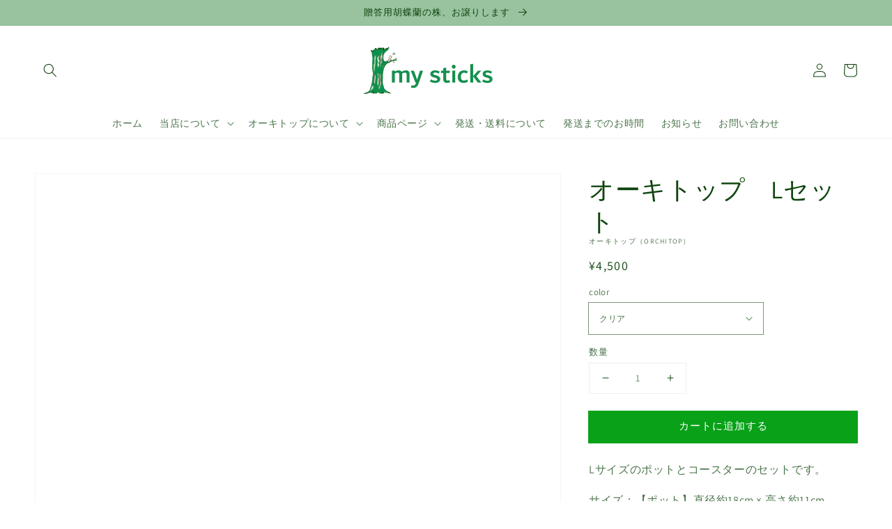

--- FILE ---
content_type: text/html; charset=utf-8
request_url: https://mysticks.net/products/orchitoplset
body_size: 31825
content:
<!doctype html>
<html class="no-js" lang="ja">
  <head>
    <meta charset="utf-8">
    <meta http-equiv="X-UA-Compatible" content="IE=edge">
    <meta name="viewport" content="width=device-width,initial-scale=1">
    <meta name="theme-color" content="">
    <link rel="canonical" href="https://mysticks.net/products/orchitoplset">
    <link rel="preconnect" href="https://cdn.shopify.com" crossorigin><link rel="icon" type="image/png" href="//mysticks.net/cdn/shop/files/png_4b60e1bd-531d-4ebd-9155-c8679dd51737_32x32.png?v=1628747492"><link rel="preconnect" href="https://fonts.shopifycdn.com" crossorigin><link rel="preconnect" href="https://fonts.googleapis.com">
	<link rel="preconnect" href="https://fonts.gstatic.com" crossorigin>
	<link href="https://fonts.googleapis.com/css2?family=Noto+Sans+JP:wght@400;500&family=Roboto:wght@500;700&display=swap" rel="stylesheet">

    <title>
      オーキトップ　Lセット
 &ndash; my sticks</title>

    
      <meta name="description" content="Lサイズのポットとコースターのセットです。 サイズ：【ポット】直径約18cm × 高さ約11cm 　　　　【コースター】直径約20cm × 高さ約2.9cm 　　　　【組み立て後の高さ】約12.7cm 　　　　【ポット容量】約2.7L 材質：ポリカーボネート">
    

    

<meta property="og:site_name" content="my sticks">
<meta property="og:url" content="https://mysticks.net/products/orchitoplset">
<meta property="og:title" content="オーキトップ　Lセット">
<meta property="og:type" content="product">
<meta property="og:description" content="Lサイズのポットとコースターのセットです。 サイズ：【ポット】直径約18cm × 高さ約11cm 　　　　【コースター】直径約20cm × 高さ約2.9cm 　　　　【組み立て後の高さ】約12.7cm 　　　　【ポット容量】約2.7L 材質：ポリカーボネート"><meta property="og:image" content="http://mysticks.net/cdn/shop/products/L.jpg?v=1627981407">
  <meta property="og:image:secure_url" content="https://mysticks.net/cdn/shop/products/L.jpg?v=1627981407">
  <meta property="og:image:width" content="1080">
  <meta property="og:image:height" content="1080"><meta property="og:price:amount" content="4,500">
  <meta property="og:price:currency" content="JPY"><meta name="twitter:site" content="@mysticks_green"><meta name="twitter:card" content="summary_large_image">
<meta name="twitter:title" content="オーキトップ　Lセット">
<meta name="twitter:description" content="Lサイズのポットとコースターのセットです。 サイズ：【ポット】直径約18cm × 高さ約11cm 　　　　【コースター】直径約20cm × 高さ約2.9cm 　　　　【組み立て後の高さ】約12.7cm 　　　　【ポット容量】約2.7L 材質：ポリカーボネート">


    <script src="//mysticks.net/cdn/shop/t/13/assets/global.js?v=149218417569708675861675755918" defer="defer"></script>
    <script>window.performance && window.performance.mark && window.performance.mark('shopify.content_for_header.start');</script><meta name="facebook-domain-verification" content="3gs6dtyb7omazqr0myf4fldmjeoqgm">
<meta id="shopify-digital-wallet" name="shopify-digital-wallet" content="/58334019782/digital_wallets/dialog">
<meta name="shopify-checkout-api-token" content="5f929a2a1f1ba0a4cef6204633778208">
<meta id="in-context-paypal-metadata" data-shop-id="58334019782" data-venmo-supported="false" data-environment="production" data-locale="ja_JP" data-paypal-v4="true" data-currency="JPY">
<link rel="alternate" type="application/json+oembed" href="https://mysticks.net/products/orchitoplset.oembed">
<script async="async" src="/checkouts/internal/preloads.js?locale=ja-JP"></script>
<link rel="preconnect" href="https://shop.app" crossorigin="anonymous">
<script async="async" src="https://shop.app/checkouts/internal/preloads.js?locale=ja-JP&shop_id=58334019782" crossorigin="anonymous"></script>
<script id="apple-pay-shop-capabilities" type="application/json">{"shopId":58334019782,"countryCode":"JP","currencyCode":"JPY","merchantCapabilities":["supports3DS"],"merchantId":"gid:\/\/shopify\/Shop\/58334019782","merchantName":"my sticks","requiredBillingContactFields":["postalAddress","email","phone"],"requiredShippingContactFields":["postalAddress","email","phone"],"shippingType":"shipping","supportedNetworks":["visa","masterCard","amex","jcb","discover"],"total":{"type":"pending","label":"my sticks","amount":"1.00"},"shopifyPaymentsEnabled":true,"supportsSubscriptions":true}</script>
<script id="shopify-features" type="application/json">{"accessToken":"5f929a2a1f1ba0a4cef6204633778208","betas":["rich-media-storefront-analytics"],"domain":"mysticks.net","predictiveSearch":false,"shopId":58334019782,"locale":"ja"}</script>
<script>var Shopify = Shopify || {};
Shopify.shop = "mysticks-green.myshopify.com";
Shopify.locale = "ja";
Shopify.currency = {"active":"JPY","rate":"1.0"};
Shopify.country = "JP";
Shopify.theme = {"name":"Dawn最終版のコピー_ワイヤー変更20230207","id":129048281286,"schema_name":"Dawn","schema_version":"2.0.0","theme_store_id":887,"role":"main"};
Shopify.theme.handle = "null";
Shopify.theme.style = {"id":null,"handle":null};
Shopify.cdnHost = "mysticks.net/cdn";
Shopify.routes = Shopify.routes || {};
Shopify.routes.root = "/";</script>
<script type="module">!function(o){(o.Shopify=o.Shopify||{}).modules=!0}(window);</script>
<script>!function(o){function n(){var o=[];function n(){o.push(Array.prototype.slice.apply(arguments))}return n.q=o,n}var t=o.Shopify=o.Shopify||{};t.loadFeatures=n(),t.autoloadFeatures=n()}(window);</script>
<script>
  window.ShopifyPay = window.ShopifyPay || {};
  window.ShopifyPay.apiHost = "shop.app\/pay";
  window.ShopifyPay.redirectState = null;
</script>
<script id="shop-js-analytics" type="application/json">{"pageType":"product"}</script>
<script defer="defer" async type="module" src="//mysticks.net/cdn/shopifycloud/shop-js/modules/v2/client.init-shop-cart-sync_0MstufBG.ja.esm.js"></script>
<script defer="defer" async type="module" src="//mysticks.net/cdn/shopifycloud/shop-js/modules/v2/chunk.common_jll-23Z1.esm.js"></script>
<script defer="defer" async type="module" src="//mysticks.net/cdn/shopifycloud/shop-js/modules/v2/chunk.modal_HXih6-AF.esm.js"></script>
<script type="module">
  await import("//mysticks.net/cdn/shopifycloud/shop-js/modules/v2/client.init-shop-cart-sync_0MstufBG.ja.esm.js");
await import("//mysticks.net/cdn/shopifycloud/shop-js/modules/v2/chunk.common_jll-23Z1.esm.js");
await import("//mysticks.net/cdn/shopifycloud/shop-js/modules/v2/chunk.modal_HXih6-AF.esm.js");

  window.Shopify.SignInWithShop?.initShopCartSync?.({"fedCMEnabled":true,"windoidEnabled":true});

</script>
<script>
  window.Shopify = window.Shopify || {};
  if (!window.Shopify.featureAssets) window.Shopify.featureAssets = {};
  window.Shopify.featureAssets['shop-js'] = {"shop-cart-sync":["modules/v2/client.shop-cart-sync_DN7iwvRY.ja.esm.js","modules/v2/chunk.common_jll-23Z1.esm.js","modules/v2/chunk.modal_HXih6-AF.esm.js"],"init-fed-cm":["modules/v2/client.init-fed-cm_DmZOWWut.ja.esm.js","modules/v2/chunk.common_jll-23Z1.esm.js","modules/v2/chunk.modal_HXih6-AF.esm.js"],"shop-cash-offers":["modules/v2/client.shop-cash-offers_HFfvn_Gz.ja.esm.js","modules/v2/chunk.common_jll-23Z1.esm.js","modules/v2/chunk.modal_HXih6-AF.esm.js"],"shop-login-button":["modules/v2/client.shop-login-button_BVN3pvk0.ja.esm.js","modules/v2/chunk.common_jll-23Z1.esm.js","modules/v2/chunk.modal_HXih6-AF.esm.js"],"pay-button":["modules/v2/client.pay-button_CyS_4GVi.ja.esm.js","modules/v2/chunk.common_jll-23Z1.esm.js","modules/v2/chunk.modal_HXih6-AF.esm.js"],"shop-button":["modules/v2/client.shop-button_zh22db91.ja.esm.js","modules/v2/chunk.common_jll-23Z1.esm.js","modules/v2/chunk.modal_HXih6-AF.esm.js"],"avatar":["modules/v2/client.avatar_BTnouDA3.ja.esm.js"],"init-windoid":["modules/v2/client.init-windoid_BlVJIuJ5.ja.esm.js","modules/v2/chunk.common_jll-23Z1.esm.js","modules/v2/chunk.modal_HXih6-AF.esm.js"],"init-shop-for-new-customer-accounts":["modules/v2/client.init-shop-for-new-customer-accounts_BqzwtUK7.ja.esm.js","modules/v2/client.shop-login-button_BVN3pvk0.ja.esm.js","modules/v2/chunk.common_jll-23Z1.esm.js","modules/v2/chunk.modal_HXih6-AF.esm.js"],"init-shop-email-lookup-coordinator":["modules/v2/client.init-shop-email-lookup-coordinator_DKDv3hKi.ja.esm.js","modules/v2/chunk.common_jll-23Z1.esm.js","modules/v2/chunk.modal_HXih6-AF.esm.js"],"init-shop-cart-sync":["modules/v2/client.init-shop-cart-sync_0MstufBG.ja.esm.js","modules/v2/chunk.common_jll-23Z1.esm.js","modules/v2/chunk.modal_HXih6-AF.esm.js"],"shop-toast-manager":["modules/v2/client.shop-toast-manager_BkVvTGW3.ja.esm.js","modules/v2/chunk.common_jll-23Z1.esm.js","modules/v2/chunk.modal_HXih6-AF.esm.js"],"init-customer-accounts":["modules/v2/client.init-customer-accounts_CZbUHFPX.ja.esm.js","modules/v2/client.shop-login-button_BVN3pvk0.ja.esm.js","modules/v2/chunk.common_jll-23Z1.esm.js","modules/v2/chunk.modal_HXih6-AF.esm.js"],"init-customer-accounts-sign-up":["modules/v2/client.init-customer-accounts-sign-up_C0QA8nCd.ja.esm.js","modules/v2/client.shop-login-button_BVN3pvk0.ja.esm.js","modules/v2/chunk.common_jll-23Z1.esm.js","modules/v2/chunk.modal_HXih6-AF.esm.js"],"shop-follow-button":["modules/v2/client.shop-follow-button_CSkbpFfm.ja.esm.js","modules/v2/chunk.common_jll-23Z1.esm.js","modules/v2/chunk.modal_HXih6-AF.esm.js"],"checkout-modal":["modules/v2/client.checkout-modal_rYdHFJTE.ja.esm.js","modules/v2/chunk.common_jll-23Z1.esm.js","modules/v2/chunk.modal_HXih6-AF.esm.js"],"shop-login":["modules/v2/client.shop-login_DeXIozZF.ja.esm.js","modules/v2/chunk.common_jll-23Z1.esm.js","modules/v2/chunk.modal_HXih6-AF.esm.js"],"lead-capture":["modules/v2/client.lead-capture_DGEoeVgo.ja.esm.js","modules/v2/chunk.common_jll-23Z1.esm.js","modules/v2/chunk.modal_HXih6-AF.esm.js"],"payment-terms":["modules/v2/client.payment-terms_BXPcfuME.ja.esm.js","modules/v2/chunk.common_jll-23Z1.esm.js","modules/v2/chunk.modal_HXih6-AF.esm.js"]};
</script>
<script>(function() {
  var isLoaded = false;
  function asyncLoad() {
    if (isLoaded) return;
    isLoaded = true;
    var urls = ["https:\/\/documents-app.mixlogue.jp\/scripts\/reorder.js?shop=mysticks-green.myshopify.com","https:\/\/storage.nfcube.com\/instafeed-411042980efa798e793813ded9ee7353.js?shop=mysticks-green.myshopify.com"];
    for (var i = 0; i < urls.length; i++) {
      var s = document.createElement('script');
      s.type = 'text/javascript';
      s.async = true;
      s.src = urls[i];
      var x = document.getElementsByTagName('script')[0];
      x.parentNode.insertBefore(s, x);
    }
  };
  if(window.attachEvent) {
    window.attachEvent('onload', asyncLoad);
  } else {
    window.addEventListener('load', asyncLoad, false);
  }
})();</script>
<script id="__st">var __st={"a":58334019782,"offset":32400,"reqid":"780d3748-e29f-4fd5-89bd-c12140b23d92-1769121648","pageurl":"mysticks.net\/products\/orchitoplset","u":"5bcb1f276ec0","p":"product","rtyp":"product","rid":6781165732038};</script>
<script>window.ShopifyPaypalV4VisibilityTracking = true;</script>
<script id="captcha-bootstrap">!function(){'use strict';const t='contact',e='account',n='new_comment',o=[[t,t],['blogs',n],['comments',n],[t,'customer']],c=[[e,'customer_login'],[e,'guest_login'],[e,'recover_customer_password'],[e,'create_customer']],r=t=>t.map((([t,e])=>`form[action*='/${t}']:not([data-nocaptcha='true']) input[name='form_type'][value='${e}']`)).join(','),a=t=>()=>t?[...document.querySelectorAll(t)].map((t=>t.form)):[];function s(){const t=[...o],e=r(t);return a(e)}const i='password',u='form_key',d=['recaptcha-v3-token','g-recaptcha-response','h-captcha-response',i],f=()=>{try{return window.sessionStorage}catch{return}},m='__shopify_v',_=t=>t.elements[u];function p(t,e,n=!1){try{const o=window.sessionStorage,c=JSON.parse(o.getItem(e)),{data:r}=function(t){const{data:e,action:n}=t;return t[m]||n?{data:e,action:n}:{data:t,action:n}}(c);for(const[e,n]of Object.entries(r))t.elements[e]&&(t.elements[e].value=n);n&&o.removeItem(e)}catch(o){console.error('form repopulation failed',{error:o})}}const l='form_type',E='cptcha';function T(t){t.dataset[E]=!0}const w=window,h=w.document,L='Shopify',v='ce_forms',y='captcha';let A=!1;((t,e)=>{const n=(g='f06e6c50-85a8-45c8-87d0-21a2b65856fe',I='https://cdn.shopify.com/shopifycloud/storefront-forms-hcaptcha/ce_storefront_forms_captcha_hcaptcha.v1.5.2.iife.js',D={infoText:'hCaptchaによる保護',privacyText:'プライバシー',termsText:'利用規約'},(t,e,n)=>{const o=w[L][v],c=o.bindForm;if(c)return c(t,g,e,D).then(n);var r;o.q.push([[t,g,e,D],n]),r=I,A||(h.body.append(Object.assign(h.createElement('script'),{id:'captcha-provider',async:!0,src:r})),A=!0)});var g,I,D;w[L]=w[L]||{},w[L][v]=w[L][v]||{},w[L][v].q=[],w[L][y]=w[L][y]||{},w[L][y].protect=function(t,e){n(t,void 0,e),T(t)},Object.freeze(w[L][y]),function(t,e,n,w,h,L){const[v,y,A,g]=function(t,e,n){const i=e?o:[],u=t?c:[],d=[...i,...u],f=r(d),m=r(i),_=r(d.filter((([t,e])=>n.includes(e))));return[a(f),a(m),a(_),s()]}(w,h,L),I=t=>{const e=t.target;return e instanceof HTMLFormElement?e:e&&e.form},D=t=>v().includes(t);t.addEventListener('submit',(t=>{const e=I(t);if(!e)return;const n=D(e)&&!e.dataset.hcaptchaBound&&!e.dataset.recaptchaBound,o=_(e),c=g().includes(e)&&(!o||!o.value);(n||c)&&t.preventDefault(),c&&!n&&(function(t){try{if(!f())return;!function(t){const e=f();if(!e)return;const n=_(t);if(!n)return;const o=n.value;o&&e.removeItem(o)}(t);const e=Array.from(Array(32),(()=>Math.random().toString(36)[2])).join('');!function(t,e){_(t)||t.append(Object.assign(document.createElement('input'),{type:'hidden',name:u})),t.elements[u].value=e}(t,e),function(t,e){const n=f();if(!n)return;const o=[...t.querySelectorAll(`input[type='${i}']`)].map((({name:t})=>t)),c=[...d,...o],r={};for(const[a,s]of new FormData(t).entries())c.includes(a)||(r[a]=s);n.setItem(e,JSON.stringify({[m]:1,action:t.action,data:r}))}(t,e)}catch(e){console.error('failed to persist form',e)}}(e),e.submit())}));const S=(t,e)=>{t&&!t.dataset[E]&&(n(t,e.some((e=>e===t))),T(t))};for(const o of['focusin','change'])t.addEventListener(o,(t=>{const e=I(t);D(e)&&S(e,y())}));const B=e.get('form_key'),M=e.get(l),P=B&&M;t.addEventListener('DOMContentLoaded',(()=>{const t=y();if(P)for(const e of t)e.elements[l].value===M&&p(e,B);[...new Set([...A(),...v().filter((t=>'true'===t.dataset.shopifyCaptcha))])].forEach((e=>S(e,t)))}))}(h,new URLSearchParams(w.location.search),n,t,e,['guest_login'])})(!0,!0)}();</script>
<script integrity="sha256-4kQ18oKyAcykRKYeNunJcIwy7WH5gtpwJnB7kiuLZ1E=" data-source-attribution="shopify.loadfeatures" defer="defer" src="//mysticks.net/cdn/shopifycloud/storefront/assets/storefront/load_feature-a0a9edcb.js" crossorigin="anonymous"></script>
<script crossorigin="anonymous" defer="defer" src="//mysticks.net/cdn/shopifycloud/storefront/assets/shopify_pay/storefront-65b4c6d7.js?v=20250812"></script>
<script data-source-attribution="shopify.dynamic_checkout.dynamic.init">var Shopify=Shopify||{};Shopify.PaymentButton=Shopify.PaymentButton||{isStorefrontPortableWallets:!0,init:function(){window.Shopify.PaymentButton.init=function(){};var t=document.createElement("script");t.src="https://mysticks.net/cdn/shopifycloud/portable-wallets/latest/portable-wallets.ja.js",t.type="module",document.head.appendChild(t)}};
</script>
<script data-source-attribution="shopify.dynamic_checkout.buyer_consent">
  function portableWalletsHideBuyerConsent(e){var t=document.getElementById("shopify-buyer-consent"),n=document.getElementById("shopify-subscription-policy-button");t&&n&&(t.classList.add("hidden"),t.setAttribute("aria-hidden","true"),n.removeEventListener("click",e))}function portableWalletsShowBuyerConsent(e){var t=document.getElementById("shopify-buyer-consent"),n=document.getElementById("shopify-subscription-policy-button");t&&n&&(t.classList.remove("hidden"),t.removeAttribute("aria-hidden"),n.addEventListener("click",e))}window.Shopify?.PaymentButton&&(window.Shopify.PaymentButton.hideBuyerConsent=portableWalletsHideBuyerConsent,window.Shopify.PaymentButton.showBuyerConsent=portableWalletsShowBuyerConsent);
</script>
<script data-source-attribution="shopify.dynamic_checkout.cart.bootstrap">document.addEventListener("DOMContentLoaded",(function(){function t(){return document.querySelector("shopify-accelerated-checkout-cart, shopify-accelerated-checkout")}if(t())Shopify.PaymentButton.init();else{new MutationObserver((function(e,n){t()&&(Shopify.PaymentButton.init(),n.disconnect())})).observe(document.body,{childList:!0,subtree:!0})}}));
</script>
<link id="shopify-accelerated-checkout-styles" rel="stylesheet" media="screen" href="https://mysticks.net/cdn/shopifycloud/portable-wallets/latest/accelerated-checkout-backwards-compat.css" crossorigin="anonymous">
<style id="shopify-accelerated-checkout-cart">
        #shopify-buyer-consent {
  margin-top: 1em;
  display: inline-block;
  width: 100%;
}

#shopify-buyer-consent.hidden {
  display: none;
}

#shopify-subscription-policy-button {
  background: none;
  border: none;
  padding: 0;
  text-decoration: underline;
  font-size: inherit;
  cursor: pointer;
}

#shopify-subscription-policy-button::before {
  box-shadow: none;
}

      </style>
<script id="sections-script" data-sections="main-product,product-recommendations,header,footer" defer="defer" src="//mysticks.net/cdn/shop/t/13/compiled_assets/scripts.js?v=1189"></script>
<script>window.performance && window.performance.mark && window.performance.mark('shopify.content_for_header.end');</script>


    <style data-shopify>
      @font-face {
  font-family: Assistant;
  font-weight: 400;
  font-style: normal;
  font-display: swap;
  src: url("//mysticks.net/cdn/fonts/assistant/assistant_n4.9120912a469cad1cc292572851508ca49d12e768.woff2") format("woff2"),
       url("//mysticks.net/cdn/fonts/assistant/assistant_n4.6e9875ce64e0fefcd3f4446b7ec9036b3ddd2985.woff") format("woff");
}

      @font-face {
  font-family: Assistant;
  font-weight: 700;
  font-style: normal;
  font-display: swap;
  src: url("//mysticks.net/cdn/fonts/assistant/assistant_n7.bf44452348ec8b8efa3aa3068825305886b1c83c.woff2") format("woff2"),
       url("//mysticks.net/cdn/fonts/assistant/assistant_n7.0c887fee83f6b3bda822f1150b912c72da0f7b64.woff") format("woff");
}

      
      
      @font-face {
  font-family: Assistant;
  font-weight: 400;
  font-style: normal;
  font-display: swap;
  src: url("//mysticks.net/cdn/fonts/assistant/assistant_n4.9120912a469cad1cc292572851508ca49d12e768.woff2") format("woff2"),
       url("//mysticks.net/cdn/fonts/assistant/assistant_n4.6e9875ce64e0fefcd3f4446b7ec9036b3ddd2985.woff") format("woff");
}


      :root {
        --font-body-family: Assistant, sans-serif;
        --font-body-style: normal;
        --font-body-weight: 400;

        --font-heading-family: Assistant, sans-serif;
        --font-heading-style: normal;
        --font-heading-weight: 400;

        --color-base-text: 14, 68, 14;
        --color-base-background-1: 255, 255, 255;
        --color-base-background-2: 153, 194, 158;
        --color-base-solid-button-labels: 255, 255, 255;
        --color-base-outline-button-labels: 8, 161, 24;
        --color-base-accent-1: 8, 161, 24;
        --color-base-accent-2: 238, 124, 45;
        --payment-terms-background-color: #ffffff;

        --gradient-base-background-1: #ffffff;
        --gradient-base-background-2: #99c29e;
        --gradient-base-accent-1: #08a118;
        --gradient-base-accent-2: #ee7c2d;

        --page-width: 160rem;
      }

      *,
      *::before,
      *::after {
        box-sizing: inherit;
      }

      html {
        box-sizing: border-box;
        font-size: 62.5%;
        height: 100%;
      }

      body {
        display: grid;
        grid-template-rows: auto auto 1fr auto;
        grid-template-columns: 100%;
        min-height: 100%;
        margin: 0;
        font-size: 1.5rem;
        letter-spacing: 0.06rem;
        line-height: 1.8;
         font-family: var(--font-body-family);
        font-style: normal;
        font-weight: 400;
      }

      @media screen and (min-width: 750px) {
        body {
          font-size: 1.6rem;
        }
      }
    </style>

    <link href="//mysticks.net/cdn/shop/t/13/assets/base.css?v=33455988334521010381675755918" rel="stylesheet" type="text/css" media="all" />
    <link href="//mysticks.net/cdn/shop/t/13/assets/custom.css?v=74667639170741769671675755918" rel="stylesheet" type="text/css" media="all" />
<link rel="preload" as="font" href="//mysticks.net/cdn/fonts/assistant/assistant_n4.9120912a469cad1cc292572851508ca49d12e768.woff2" type="font/woff2" crossorigin><link rel="preload" as="font" href="//mysticks.net/cdn/fonts/assistant/assistant_n4.9120912a469cad1cc292572851508ca49d12e768.woff2" type="font/woff2" crossorigin><link rel="stylesheet" href="//mysticks.net/cdn/shop/t/13/assets/component-predictive-search.css?v=18325970143817553471675755918" media="print" onload="this.media='all'"><script>document.documentElement.className = document.documentElement.className.replace('no-js', 'js');</script>
  <link rel='stylesheet' media='print' onload="this.media='all';this.onload=null" href='https://df50806kahjp2.cloudfront.net/assets/css/hulkapps-reviews.css'>
<link href="https://monorail-edge.shopifysvc.com" rel="dns-prefetch">
<script>(function(){if ("sendBeacon" in navigator && "performance" in window) {try {var session_token_from_headers = performance.getEntriesByType('navigation')[0].serverTiming.find(x => x.name == '_s').description;} catch {var session_token_from_headers = undefined;}var session_cookie_matches = document.cookie.match(/_shopify_s=([^;]*)/);var session_token_from_cookie = session_cookie_matches && session_cookie_matches.length === 2 ? session_cookie_matches[1] : "";var session_token = session_token_from_headers || session_token_from_cookie || "";function handle_abandonment_event(e) {var entries = performance.getEntries().filter(function(entry) {return /monorail-edge.shopifysvc.com/.test(entry.name);});if (!window.abandonment_tracked && entries.length === 0) {window.abandonment_tracked = true;var currentMs = Date.now();var navigation_start = performance.timing.navigationStart;var payload = {shop_id: 58334019782,url: window.location.href,navigation_start,duration: currentMs - navigation_start,session_token,page_type: "product"};window.navigator.sendBeacon("https://monorail-edge.shopifysvc.com/v1/produce", JSON.stringify({schema_id: "online_store_buyer_site_abandonment/1.1",payload: payload,metadata: {event_created_at_ms: currentMs,event_sent_at_ms: currentMs}}));}}window.addEventListener('pagehide', handle_abandonment_event);}}());</script>
<script id="web-pixels-manager-setup">(function e(e,d,r,n,o){if(void 0===o&&(o={}),!Boolean(null===(a=null===(i=window.Shopify)||void 0===i?void 0:i.analytics)||void 0===a?void 0:a.replayQueue)){var i,a;window.Shopify=window.Shopify||{};var t=window.Shopify;t.analytics=t.analytics||{};var s=t.analytics;s.replayQueue=[],s.publish=function(e,d,r){return s.replayQueue.push([e,d,r]),!0};try{self.performance.mark("wpm:start")}catch(e){}var l=function(){var e={modern:/Edge?\/(1{2}[4-9]|1[2-9]\d|[2-9]\d{2}|\d{4,})\.\d+(\.\d+|)|Firefox\/(1{2}[4-9]|1[2-9]\d|[2-9]\d{2}|\d{4,})\.\d+(\.\d+|)|Chrom(ium|e)\/(9{2}|\d{3,})\.\d+(\.\d+|)|(Maci|X1{2}).+ Version\/(15\.\d+|(1[6-9]|[2-9]\d|\d{3,})\.\d+)([,.]\d+|)( \(\w+\)|)( Mobile\/\w+|) Safari\/|Chrome.+OPR\/(9{2}|\d{3,})\.\d+\.\d+|(CPU[ +]OS|iPhone[ +]OS|CPU[ +]iPhone|CPU IPhone OS|CPU iPad OS)[ +]+(15[._]\d+|(1[6-9]|[2-9]\d|\d{3,})[._]\d+)([._]\d+|)|Android:?[ /-](13[3-9]|1[4-9]\d|[2-9]\d{2}|\d{4,})(\.\d+|)(\.\d+|)|Android.+Firefox\/(13[5-9]|1[4-9]\d|[2-9]\d{2}|\d{4,})\.\d+(\.\d+|)|Android.+Chrom(ium|e)\/(13[3-9]|1[4-9]\d|[2-9]\d{2}|\d{4,})\.\d+(\.\d+|)|SamsungBrowser\/([2-9]\d|\d{3,})\.\d+/,legacy:/Edge?\/(1[6-9]|[2-9]\d|\d{3,})\.\d+(\.\d+|)|Firefox\/(5[4-9]|[6-9]\d|\d{3,})\.\d+(\.\d+|)|Chrom(ium|e)\/(5[1-9]|[6-9]\d|\d{3,})\.\d+(\.\d+|)([\d.]+$|.*Safari\/(?![\d.]+ Edge\/[\d.]+$))|(Maci|X1{2}).+ Version\/(10\.\d+|(1[1-9]|[2-9]\d|\d{3,})\.\d+)([,.]\d+|)( \(\w+\)|)( Mobile\/\w+|) Safari\/|Chrome.+OPR\/(3[89]|[4-9]\d|\d{3,})\.\d+\.\d+|(CPU[ +]OS|iPhone[ +]OS|CPU[ +]iPhone|CPU IPhone OS|CPU iPad OS)[ +]+(10[._]\d+|(1[1-9]|[2-9]\d|\d{3,})[._]\d+)([._]\d+|)|Android:?[ /-](13[3-9]|1[4-9]\d|[2-9]\d{2}|\d{4,})(\.\d+|)(\.\d+|)|Mobile Safari.+OPR\/([89]\d|\d{3,})\.\d+\.\d+|Android.+Firefox\/(13[5-9]|1[4-9]\d|[2-9]\d{2}|\d{4,})\.\d+(\.\d+|)|Android.+Chrom(ium|e)\/(13[3-9]|1[4-9]\d|[2-9]\d{2}|\d{4,})\.\d+(\.\d+|)|Android.+(UC? ?Browser|UCWEB|U3)[ /]?(15\.([5-9]|\d{2,})|(1[6-9]|[2-9]\d|\d{3,})\.\d+)\.\d+|SamsungBrowser\/(5\.\d+|([6-9]|\d{2,})\.\d+)|Android.+MQ{2}Browser\/(14(\.(9|\d{2,})|)|(1[5-9]|[2-9]\d|\d{3,})(\.\d+|))(\.\d+|)|K[Aa][Ii]OS\/(3\.\d+|([4-9]|\d{2,})\.\d+)(\.\d+|)/},d=e.modern,r=e.legacy,n=navigator.userAgent;return n.match(d)?"modern":n.match(r)?"legacy":"unknown"}(),u="modern"===l?"modern":"legacy",c=(null!=n?n:{modern:"",legacy:""})[u],f=function(e){return[e.baseUrl,"/wpm","/b",e.hashVersion,"modern"===e.buildTarget?"m":"l",".js"].join("")}({baseUrl:d,hashVersion:r,buildTarget:u}),m=function(e){var d=e.version,r=e.bundleTarget,n=e.surface,o=e.pageUrl,i=e.monorailEndpoint;return{emit:function(e){var a=e.status,t=e.errorMsg,s=(new Date).getTime(),l=JSON.stringify({metadata:{event_sent_at_ms:s},events:[{schema_id:"web_pixels_manager_load/3.1",payload:{version:d,bundle_target:r,page_url:o,status:a,surface:n,error_msg:t},metadata:{event_created_at_ms:s}}]});if(!i)return console&&console.warn&&console.warn("[Web Pixels Manager] No Monorail endpoint provided, skipping logging."),!1;try{return self.navigator.sendBeacon.bind(self.navigator)(i,l)}catch(e){}var u=new XMLHttpRequest;try{return u.open("POST",i,!0),u.setRequestHeader("Content-Type","text/plain"),u.send(l),!0}catch(e){return console&&console.warn&&console.warn("[Web Pixels Manager] Got an unhandled error while logging to Monorail."),!1}}}}({version:r,bundleTarget:l,surface:e.surface,pageUrl:self.location.href,monorailEndpoint:e.monorailEndpoint});try{o.browserTarget=l,function(e){var d=e.src,r=e.async,n=void 0===r||r,o=e.onload,i=e.onerror,a=e.sri,t=e.scriptDataAttributes,s=void 0===t?{}:t,l=document.createElement("script"),u=document.querySelector("head"),c=document.querySelector("body");if(l.async=n,l.src=d,a&&(l.integrity=a,l.crossOrigin="anonymous"),s)for(var f in s)if(Object.prototype.hasOwnProperty.call(s,f))try{l.dataset[f]=s[f]}catch(e){}if(o&&l.addEventListener("load",o),i&&l.addEventListener("error",i),u)u.appendChild(l);else{if(!c)throw new Error("Did not find a head or body element to append the script");c.appendChild(l)}}({src:f,async:!0,onload:function(){if(!function(){var e,d;return Boolean(null===(d=null===(e=window.Shopify)||void 0===e?void 0:e.analytics)||void 0===d?void 0:d.initialized)}()){var d=window.webPixelsManager.init(e)||void 0;if(d){var r=window.Shopify.analytics;r.replayQueue.forEach((function(e){var r=e[0],n=e[1],o=e[2];d.publishCustomEvent(r,n,o)})),r.replayQueue=[],r.publish=d.publishCustomEvent,r.visitor=d.visitor,r.initialized=!0}}},onerror:function(){return m.emit({status:"failed",errorMsg:"".concat(f," has failed to load")})},sri:function(e){var d=/^sha384-[A-Za-z0-9+/=]+$/;return"string"==typeof e&&d.test(e)}(c)?c:"",scriptDataAttributes:o}),m.emit({status:"loading"})}catch(e){m.emit({status:"failed",errorMsg:(null==e?void 0:e.message)||"Unknown error"})}}})({shopId: 58334019782,storefrontBaseUrl: "https://mysticks.net",extensionsBaseUrl: "https://extensions.shopifycdn.com/cdn/shopifycloud/web-pixels-manager",monorailEndpoint: "https://monorail-edge.shopifysvc.com/unstable/produce_batch",surface: "storefront-renderer",enabledBetaFlags: ["2dca8a86"],webPixelsConfigList: [{"id":"451870918","configuration":"{\"config\":\"{\\\"pixel_id\\\":\\\"G-DEPNC78MND\\\",\\\"gtag_events\\\":[{\\\"type\\\":\\\"begin_checkout\\\",\\\"action_label\\\":\\\"G-DEPNC78MND\\\"},{\\\"type\\\":\\\"search\\\",\\\"action_label\\\":\\\"G-DEPNC78MND\\\"},{\\\"type\\\":\\\"view_item\\\",\\\"action_label\\\":\\\"G-DEPNC78MND\\\"},{\\\"type\\\":\\\"purchase\\\",\\\"action_label\\\":\\\"G-DEPNC78MND\\\"},{\\\"type\\\":\\\"page_view\\\",\\\"action_label\\\":\\\"G-DEPNC78MND\\\"},{\\\"type\\\":\\\"add_payment_info\\\",\\\"action_label\\\":\\\"G-DEPNC78MND\\\"},{\\\"type\\\":\\\"add_to_cart\\\",\\\"action_label\\\":\\\"G-DEPNC78MND\\\"}],\\\"enable_monitoring_mode\\\":false}\"}","eventPayloadVersion":"v1","runtimeContext":"OPEN","scriptVersion":"b2a88bafab3e21179ed38636efcd8a93","type":"APP","apiClientId":1780363,"privacyPurposes":[],"dataSharingAdjustments":{"protectedCustomerApprovalScopes":["read_customer_address","read_customer_email","read_customer_name","read_customer_personal_data","read_customer_phone"]}},{"id":"108757190","configuration":"{\"pixel_id\":\"583746886001084\",\"pixel_type\":\"facebook_pixel\",\"metaapp_system_user_token\":\"-\"}","eventPayloadVersion":"v1","runtimeContext":"OPEN","scriptVersion":"ca16bc87fe92b6042fbaa3acc2fbdaa6","type":"APP","apiClientId":2329312,"privacyPurposes":["ANALYTICS","MARKETING","SALE_OF_DATA"],"dataSharingAdjustments":{"protectedCustomerApprovalScopes":["read_customer_address","read_customer_email","read_customer_name","read_customer_personal_data","read_customer_phone"]}},{"id":"81264838","eventPayloadVersion":"v1","runtimeContext":"LAX","scriptVersion":"1","type":"CUSTOM","privacyPurposes":["ANALYTICS"],"name":"Google Analytics tag (migrated)"},{"id":"shopify-app-pixel","configuration":"{}","eventPayloadVersion":"v1","runtimeContext":"STRICT","scriptVersion":"0450","apiClientId":"shopify-pixel","type":"APP","privacyPurposes":["ANALYTICS","MARKETING"]},{"id":"shopify-custom-pixel","eventPayloadVersion":"v1","runtimeContext":"LAX","scriptVersion":"0450","apiClientId":"shopify-pixel","type":"CUSTOM","privacyPurposes":["ANALYTICS","MARKETING"]}],isMerchantRequest: false,initData: {"shop":{"name":"my sticks","paymentSettings":{"currencyCode":"JPY"},"myshopifyDomain":"mysticks-green.myshopify.com","countryCode":"JP","storefrontUrl":"https:\/\/mysticks.net"},"customer":null,"cart":null,"checkout":null,"productVariants":[{"price":{"amount":4500.0,"currencyCode":"JPY"},"product":{"title":"オーキトップ　Lセット","vendor":"my sticks （マイスティックス）","id":"6781165732038","untranslatedTitle":"オーキトップ　Lセット","url":"\/products\/orchitoplset","type":"オーキトップセット"},"id":"40233519644870","image":{"src":"\/\/mysticks.net\/cdn\/shop\/products\/L.jpg?v=1627981407"},"sku":"OR-setL-clear","title":"クリア","untranslatedTitle":"クリア"},{"price":{"amount":4500.0,"currencyCode":"JPY"},"product":{"title":"オーキトップ　Lセット","vendor":"my sticks （マイスティックス）","id":"6781165732038","untranslatedTitle":"オーキトップ　Lセット","url":"\/products\/orchitoplset","type":"オーキトップセット"},"id":"40233519677638","image":{"src":"\/\/mysticks.net\/cdn\/shop\/products\/L.jpg?v=1627981407"},"sku":"OR-setL-apgr","title":"アップルグリーン","untranslatedTitle":"アップルグリーン"},{"price":{"amount":4500.0,"currencyCode":"JPY"},"product":{"title":"オーキトップ　Lセット","vendor":"my sticks （マイスティックス）","id":"6781165732038","untranslatedTitle":"オーキトップ　Lセット","url":"\/products\/orchitoplset","type":"オーキトップセット"},"id":"40233519710406","image":{"src":"\/\/mysticks.net\/cdn\/shop\/products\/L.jpg?v=1627981407"},"sku":"OR-setL-wred","title":"ワインレッド","untranslatedTitle":"ワインレッド"},{"price":{"amount":4500.0,"currencyCode":"JPY"},"product":{"title":"オーキトップ　Lセット","vendor":"my sticks （マイスティックス）","id":"6781165732038","untranslatedTitle":"オーキトップ　Lセット","url":"\/products\/orchitoplset","type":"オーキトップセット"},"id":"40233519743174","image":{"src":"\/\/mysticks.net\/cdn\/shop\/products\/L.jpg?v=1627981407"},"sku":"OR-setL-prlwht","title":"パールホワイト","untranslatedTitle":"パールホワイト"}],"purchasingCompany":null},},"https://mysticks.net/cdn","fcfee988w5aeb613cpc8e4bc33m6693e112",{"modern":"","legacy":""},{"shopId":"58334019782","storefrontBaseUrl":"https:\/\/mysticks.net","extensionBaseUrl":"https:\/\/extensions.shopifycdn.com\/cdn\/shopifycloud\/web-pixels-manager","surface":"storefront-renderer","enabledBetaFlags":"[\"2dca8a86\"]","isMerchantRequest":"false","hashVersion":"fcfee988w5aeb613cpc8e4bc33m6693e112","publish":"custom","events":"[[\"page_viewed\",{}],[\"product_viewed\",{\"productVariant\":{\"price\":{\"amount\":4500.0,\"currencyCode\":\"JPY\"},\"product\":{\"title\":\"オーキトップ　Lセット\",\"vendor\":\"my sticks （マイスティックス）\",\"id\":\"6781165732038\",\"untranslatedTitle\":\"オーキトップ　Lセット\",\"url\":\"\/products\/orchitoplset\",\"type\":\"オーキトップセット\"},\"id\":\"40233519644870\",\"image\":{\"src\":\"\/\/mysticks.net\/cdn\/shop\/products\/L.jpg?v=1627981407\"},\"sku\":\"OR-setL-clear\",\"title\":\"クリア\",\"untranslatedTitle\":\"クリア\"}}]]"});</script><script>
  window.ShopifyAnalytics = window.ShopifyAnalytics || {};
  window.ShopifyAnalytics.meta = window.ShopifyAnalytics.meta || {};
  window.ShopifyAnalytics.meta.currency = 'JPY';
  var meta = {"product":{"id":6781165732038,"gid":"gid:\/\/shopify\/Product\/6781165732038","vendor":"my sticks （マイスティックス）","type":"オーキトップセット","handle":"orchitoplset","variants":[{"id":40233519644870,"price":450000,"name":"オーキトップ　Lセット - クリア","public_title":"クリア","sku":"OR-setL-clear"},{"id":40233519677638,"price":450000,"name":"オーキトップ　Lセット - アップルグリーン","public_title":"アップルグリーン","sku":"OR-setL-apgr"},{"id":40233519710406,"price":450000,"name":"オーキトップ　Lセット - ワインレッド","public_title":"ワインレッド","sku":"OR-setL-wred"},{"id":40233519743174,"price":450000,"name":"オーキトップ　Lセット - パールホワイト","public_title":"パールホワイト","sku":"OR-setL-prlwht"}],"remote":false},"page":{"pageType":"product","resourceType":"product","resourceId":6781165732038,"requestId":"780d3748-e29f-4fd5-89bd-c12140b23d92-1769121648"}};
  for (var attr in meta) {
    window.ShopifyAnalytics.meta[attr] = meta[attr];
  }
</script>
<script class="analytics">
  (function () {
    var customDocumentWrite = function(content) {
      var jquery = null;

      if (window.jQuery) {
        jquery = window.jQuery;
      } else if (window.Checkout && window.Checkout.$) {
        jquery = window.Checkout.$;
      }

      if (jquery) {
        jquery('body').append(content);
      }
    };

    var hasLoggedConversion = function(token) {
      if (token) {
        return document.cookie.indexOf('loggedConversion=' + token) !== -1;
      }
      return false;
    }

    var setCookieIfConversion = function(token) {
      if (token) {
        var twoMonthsFromNow = new Date(Date.now());
        twoMonthsFromNow.setMonth(twoMonthsFromNow.getMonth() + 2);

        document.cookie = 'loggedConversion=' + token + '; expires=' + twoMonthsFromNow;
      }
    }

    var trekkie = window.ShopifyAnalytics.lib = window.trekkie = window.trekkie || [];
    if (trekkie.integrations) {
      return;
    }
    trekkie.methods = [
      'identify',
      'page',
      'ready',
      'track',
      'trackForm',
      'trackLink'
    ];
    trekkie.factory = function(method) {
      return function() {
        var args = Array.prototype.slice.call(arguments);
        args.unshift(method);
        trekkie.push(args);
        return trekkie;
      };
    };
    for (var i = 0; i < trekkie.methods.length; i++) {
      var key = trekkie.methods[i];
      trekkie[key] = trekkie.factory(key);
    }
    trekkie.load = function(config) {
      trekkie.config = config || {};
      trekkie.config.initialDocumentCookie = document.cookie;
      var first = document.getElementsByTagName('script')[0];
      var script = document.createElement('script');
      script.type = 'text/javascript';
      script.onerror = function(e) {
        var scriptFallback = document.createElement('script');
        scriptFallback.type = 'text/javascript';
        scriptFallback.onerror = function(error) {
                var Monorail = {
      produce: function produce(monorailDomain, schemaId, payload) {
        var currentMs = new Date().getTime();
        var event = {
          schema_id: schemaId,
          payload: payload,
          metadata: {
            event_created_at_ms: currentMs,
            event_sent_at_ms: currentMs
          }
        };
        return Monorail.sendRequest("https://" + monorailDomain + "/v1/produce", JSON.stringify(event));
      },
      sendRequest: function sendRequest(endpointUrl, payload) {
        // Try the sendBeacon API
        if (window && window.navigator && typeof window.navigator.sendBeacon === 'function' && typeof window.Blob === 'function' && !Monorail.isIos12()) {
          var blobData = new window.Blob([payload], {
            type: 'text/plain'
          });

          if (window.navigator.sendBeacon(endpointUrl, blobData)) {
            return true;
          } // sendBeacon was not successful

        } // XHR beacon

        var xhr = new XMLHttpRequest();

        try {
          xhr.open('POST', endpointUrl);
          xhr.setRequestHeader('Content-Type', 'text/plain');
          xhr.send(payload);
        } catch (e) {
          console.log(e);
        }

        return false;
      },
      isIos12: function isIos12() {
        return window.navigator.userAgent.lastIndexOf('iPhone; CPU iPhone OS 12_') !== -1 || window.navigator.userAgent.lastIndexOf('iPad; CPU OS 12_') !== -1;
      }
    };
    Monorail.produce('monorail-edge.shopifysvc.com',
      'trekkie_storefront_load_errors/1.1',
      {shop_id: 58334019782,
      theme_id: 129048281286,
      app_name: "storefront",
      context_url: window.location.href,
      source_url: "//mysticks.net/cdn/s/trekkie.storefront.8d95595f799fbf7e1d32231b9a28fd43b70c67d3.min.js"});

        };
        scriptFallback.async = true;
        scriptFallback.src = '//mysticks.net/cdn/s/trekkie.storefront.8d95595f799fbf7e1d32231b9a28fd43b70c67d3.min.js';
        first.parentNode.insertBefore(scriptFallback, first);
      };
      script.async = true;
      script.src = '//mysticks.net/cdn/s/trekkie.storefront.8d95595f799fbf7e1d32231b9a28fd43b70c67d3.min.js';
      first.parentNode.insertBefore(script, first);
    };
    trekkie.load(
      {"Trekkie":{"appName":"storefront","development":false,"defaultAttributes":{"shopId":58334019782,"isMerchantRequest":null,"themeId":129048281286,"themeCityHash":"9688734122624242620","contentLanguage":"ja","currency":"JPY","eventMetadataId":"7d88474b-7224-43e8-aaba-66447140d2c1"},"isServerSideCookieWritingEnabled":true,"monorailRegion":"shop_domain","enabledBetaFlags":["65f19447"]},"Session Attribution":{},"S2S":{"facebookCapiEnabled":false,"source":"trekkie-storefront-renderer","apiClientId":580111}}
    );

    var loaded = false;
    trekkie.ready(function() {
      if (loaded) return;
      loaded = true;

      window.ShopifyAnalytics.lib = window.trekkie;

      var originalDocumentWrite = document.write;
      document.write = customDocumentWrite;
      try { window.ShopifyAnalytics.merchantGoogleAnalytics.call(this); } catch(error) {};
      document.write = originalDocumentWrite;

      window.ShopifyAnalytics.lib.page(null,{"pageType":"product","resourceType":"product","resourceId":6781165732038,"requestId":"780d3748-e29f-4fd5-89bd-c12140b23d92-1769121648","shopifyEmitted":true});

      var match = window.location.pathname.match(/checkouts\/(.+)\/(thank_you|post_purchase)/)
      var token = match? match[1]: undefined;
      if (!hasLoggedConversion(token)) {
        setCookieIfConversion(token);
        window.ShopifyAnalytics.lib.track("Viewed Product",{"currency":"JPY","variantId":40233519644870,"productId":6781165732038,"productGid":"gid:\/\/shopify\/Product\/6781165732038","name":"オーキトップ　Lセット - クリア","price":"4500","sku":"OR-setL-clear","brand":"my sticks （マイスティックス）","variant":"クリア","category":"オーキトップセット","nonInteraction":true,"remote":false},undefined,undefined,{"shopifyEmitted":true});
      window.ShopifyAnalytics.lib.track("monorail:\/\/trekkie_storefront_viewed_product\/1.1",{"currency":"JPY","variantId":40233519644870,"productId":6781165732038,"productGid":"gid:\/\/shopify\/Product\/6781165732038","name":"オーキトップ　Lセット - クリア","price":"4500","sku":"OR-setL-clear","brand":"my sticks （マイスティックス）","variant":"クリア","category":"オーキトップセット","nonInteraction":true,"remote":false,"referer":"https:\/\/mysticks.net\/products\/orchitoplset"});
      }
    });


        var eventsListenerScript = document.createElement('script');
        eventsListenerScript.async = true;
        eventsListenerScript.src = "//mysticks.net/cdn/shopifycloud/storefront/assets/shop_events_listener-3da45d37.js";
        document.getElementsByTagName('head')[0].appendChild(eventsListenerScript);

})();</script>
  <script>
  if (!window.ga || (window.ga && typeof window.ga !== 'function')) {
    window.ga = function ga() {
      (window.ga.q = window.ga.q || []).push(arguments);
      if (window.Shopify && window.Shopify.analytics && typeof window.Shopify.analytics.publish === 'function') {
        window.Shopify.analytics.publish("ga_stub_called", {}, {sendTo: "google_osp_migration"});
      }
      console.error("Shopify's Google Analytics stub called with:", Array.from(arguments), "\nSee https://help.shopify.com/manual/promoting-marketing/pixels/pixel-migration#google for more information.");
    };
    if (window.Shopify && window.Shopify.analytics && typeof window.Shopify.analytics.publish === 'function') {
      window.Shopify.analytics.publish("ga_stub_initialized", {}, {sendTo: "google_osp_migration"});
    }
  }
</script>
<script
  defer
  src="https://mysticks.net/cdn/shopifycloud/perf-kit/shopify-perf-kit-3.0.4.min.js"
  data-application="storefront-renderer"
  data-shop-id="58334019782"
  data-render-region="gcp-us-central1"
  data-page-type="product"
  data-theme-instance-id="129048281286"
  data-theme-name="Dawn"
  data-theme-version="2.0.0"
  data-monorail-region="shop_domain"
  data-resource-timing-sampling-rate="10"
  data-shs="true"
  data-shs-beacon="true"
  data-shs-export-with-fetch="true"
  data-shs-logs-sample-rate="1"
  data-shs-beacon-endpoint="https://mysticks.net/api/collect"
></script>
</head>

  <body class="gradient">
    <a class="skip-to-content-link button visually-hidden" href="#MainContent">
      コンテンツに進む
    </a>

    <div id="shopify-section-announcement-bar" class="shopify-section"><div class="announcement-bar color-background-2 gradient" role="region" aria-label="告知" ><a href="/blogs/news/%E8%B4%88%E7%AD%94%E7%94%A8%E8%83%A1%E8%9D%B6%E8%98%AD%E3%81%AE%E6%A0%AA-%E3%81%8A%E8%AD%B2%E3%82%8A%E3%81%97%E3%81%BE%E3%81%99" class="announcement-bar__link link link--text focus-inset animate-arrow"><p class="announcement-bar__message h5">
                贈答用胡蝶蘭の株、お譲りします
<svg viewBox="0 0 14 10" fill="none" aria-hidden="true" focusable="false" role="presentation" class="icon icon-arrow" xmlns="http://www.w3.org/2000/svg">
  <path fill-rule="evenodd" clip-rule="evenodd" d="M8.537.808a.5.5 0 01.817-.162l4 4a.5.5 0 010 .708l-4 4a.5.5 0 11-.708-.708L11.793 5.5H1a.5.5 0 010-1h10.793L8.646 1.354a.5.5 0 01-.109-.546z" fill="currentColor">
</svg>

</p></a></div>
</div>
    <div id="shopify-section-header" class="shopify-section"><link rel="stylesheet" href="//mysticks.net/cdn/shop/t/13/assets/component-list-menu.css?v=161614383810958508431675755918" media="print" onload="this.media='all'">
<link rel="stylesheet" href="//mysticks.net/cdn/shop/t/13/assets/component-search.css?v=128662198121899399791675755918" media="print" onload="this.media='all'">
<link rel="stylesheet" href="//mysticks.net/cdn/shop/t/13/assets/component-menu-drawer.css?v=97914993794422201501675755918" media="print" onload="this.media='all'">
<link rel="stylesheet" href="//mysticks.net/cdn/shop/t/13/assets/component-cart-notification.css?v=87135131402575196631675755918" media="print" onload="this.media='all'"><link rel="stylesheet" href="//mysticks.net/cdn/shop/t/13/assets/component-price.css?v=183556404328749792281675755918" media="print" onload="this.media='all'">
  <link rel="stylesheet" href="//mysticks.net/cdn/shop/t/13/assets/component-loading-overlay.css?v=85072440006417852071675755918" media="print" onload="this.media='all'"><noscript><link href="//mysticks.net/cdn/shop/t/13/assets/component-list-menu.css?v=161614383810958508431675755918" rel="stylesheet" type="text/css" media="all" /></noscript>
<noscript><link href="//mysticks.net/cdn/shop/t/13/assets/component-search.css?v=128662198121899399791675755918" rel="stylesheet" type="text/css" media="all" /></noscript>
<noscript><link href="//mysticks.net/cdn/shop/t/13/assets/component-menu-drawer.css?v=97914993794422201501675755918" rel="stylesheet" type="text/css" media="all" /></noscript>
<noscript><link href="//mysticks.net/cdn/shop/t/13/assets/component-cart-notification.css?v=87135131402575196631675755918" rel="stylesheet" type="text/css" media="all" /></noscript>

<style>
  header-drawer {
    justify-self: start;
    margin-left: -1.2rem;
  }

  @media screen and (min-width: 990px) {
    header-drawer {
      display: none;
    }
  }

  .menu-drawer-container {
    display: flex;
  }

  .list-menu {
    list-style: none;
    padding: 0;
    margin: 0;
  }

  .list-menu--inline {
    display: inline-flex;
    flex-wrap: wrap;
  }

  summary.list-menu__item {
    padding-right: 2.7rem;
  }

  .list-menu__item {
    display: flex;
    align-items: center;
    line-height: 1.3;
  }

  .list-menu__item--link {
    text-decoration: none;
    padding-bottom: 1rem;
    padding-top: 1rem;
    line-height: 1.8;
  }

  @media screen and (min-width: 750px) {
    .list-menu__item--link {
      padding-bottom: 0.5rem;
      padding-top: 0.5rem;
    }
  }
</style>

<script src="//mysticks.net/cdn/shop/t/13/assets/details-disclosure.js?v=130383321174778955031675755918" defer="defer"></script>
<script src="//mysticks.net/cdn/shop/t/13/assets/details-modal.js?v=28236984606388830511675755918" defer="defer"></script>
<script src="//mysticks.net/cdn/shop/t/13/assets/cart-notification.js?v=18770815536247936311675755918" defer="defer"></script>

<svg xmlns="http://www.w3.org/2000/svg" class="hidden">
  <symbol id="icon-search" viewbox="0 0 18 19" fill="none">
    <path fill-rule="evenodd" clip-rule="evenodd" d="M11.03 11.68A5.784 5.784 0 112.85 3.5a5.784 5.784 0 018.18 8.18zm.26 1.12a6.78 6.78 0 11.72-.7l5.4 5.4a.5.5 0 11-.71.7l-5.41-5.4z" fill="currentColor"/>
  </symbol>

  <symbol id="icon-close" class="icon icon-close" fill="none" viewBox="0 0 18 17">
    <path d="M.865 15.978a.5.5 0 00.707.707l7.433-7.431 7.579 7.282a.501.501 0 00.846-.37.5.5 0 00-.153-.351L9.712 8.546l7.417-7.416a.5.5 0 10-.707-.708L8.991 7.853 1.413.573a.5.5 0 10-.693.72l7.563 7.268-7.418 7.417z" fill="currentColor">
  </symbol>
</svg>
<sticky-header class="header-wrapper color-background-1 gradient header-wrapper--border-bottom">
  <header class="header header--top-center page-width header--has-menu"><header-drawer data-breakpoint="tablet">
        <details class="menu-drawer-container">
          <summary class="header__icon header__icon--menu header__icon--summary link link--text focus-inset" aria-label="メニュー">
            <span>
              <svg xmlns="http://www.w3.org/2000/svg" aria-hidden="true" focusable="false" role="presentation" class="icon icon-hamburger" fill="none" viewBox="0 0 18 16">
  <path d="M1 .5a.5.5 0 100 1h15.71a.5.5 0 000-1H1zM.5 8a.5.5 0 01.5-.5h15.71a.5.5 0 010 1H1A.5.5 0 01.5 8zm0 7a.5.5 0 01.5-.5h15.71a.5.5 0 010 1H1a.5.5 0 01-.5-.5z" fill="currentColor">
</svg>

              <svg xmlns="http://www.w3.org/2000/svg" aria-hidden="true" focusable="false" role="presentation" class="icon icon-close" fill="none" viewBox="0 0 18 17">
  <path d="M.865 15.978a.5.5 0 00.707.707l7.433-7.431 7.579 7.282a.501.501 0 00.846-.37.5.5 0 00-.153-.351L9.712 8.546l7.417-7.416a.5.5 0 10-.707-.708L8.991 7.853 1.413.573a.5.5 0 10-.693.72l7.563 7.268-7.418 7.417z" fill="currentColor">
</svg>

            </span>
          </summary>
          <div id="menu-drawer" class="menu-drawer motion-reduce" tabindex="-1">
            <div class="menu-drawer__inner-container">
              <div class="menu-drawer__navigation-container">
                <nav class="menu-drawer__navigation">
                  <ul class="menu-drawer__menu list-menu" role="list"><li><a href="/" class="menu-drawer__menu-item list-menu__item link link--text focus-inset">
                            ホーム
                          </a></li><li><details>
                            <summary class="menu-drawer__menu-item list-menu__item link link--text focus-inset">
                              当店について
                              <svg viewBox="0 0 14 10" fill="none" aria-hidden="true" focusable="false" role="presentation" class="icon icon-arrow" xmlns="http://www.w3.org/2000/svg">
  <path fill-rule="evenodd" clip-rule="evenodd" d="M8.537.808a.5.5 0 01.817-.162l4 4a.5.5 0 010 .708l-4 4a.5.5 0 11-.708-.708L11.793 5.5H1a.5.5 0 010-1h10.793L8.646 1.354a.5.5 0 01-.109-.546z" fill="currentColor">
</svg>

                              <svg aria-hidden="true" focusable="false" role="presentation" class="icon icon-caret" viewBox="0 0 10 6">
  <path fill-rule="evenodd" clip-rule="evenodd" d="M9.354.646a.5.5 0 00-.708 0L5 4.293 1.354.646a.5.5 0 00-.708.708l4 4a.5.5 0 00.708 0l4-4a.5.5 0 000-.708z" fill="currentColor">
</svg>

                            </summary>
                            <div id="link-当店について" class="menu-drawer__submenu motion-reduce" tabindex="-1">
                              <div class="menu-drawer__inner-submenu">
                                <button class="menu-drawer__close-button link link--text focus-inset" aria-expanded="true">
                                  <svg viewBox="0 0 14 10" fill="none" aria-hidden="true" focusable="false" role="presentation" class="icon icon-arrow" xmlns="http://www.w3.org/2000/svg">
  <path fill-rule="evenodd" clip-rule="evenodd" d="M8.537.808a.5.5 0 01.817-.162l4 4a.5.5 0 010 .708l-4 4a.5.5 0 11-.708-.708L11.793 5.5H1a.5.5 0 010-1h10.793L8.646 1.354a.5.5 0 01-.109-.546z" fill="currentColor">
</svg>

                                  当店について
                                </button>
                                <ul class="menu-drawer__menu list-menu" role="list" tabindex="-1"><li><a href="/pages/aboutus-attheopening" class="menu-drawer__menu-item link link--text list-menu__item focus-inset">
                                          開店のごあいさつ
                                        </a></li><li><a href="/pages/aboutus-ourmission" class="menu-drawer__menu-item link link--text list-menu__item focus-inset">
                                          my sticksのミッション
                                        </a></li></ul>
                              </div>
                            </div>
                          </details></li><li><details>
                            <summary class="menu-drawer__menu-item list-menu__item link link--text focus-inset">
                              オーキトップについて
                              <svg viewBox="0 0 14 10" fill="none" aria-hidden="true" focusable="false" role="presentation" class="icon icon-arrow" xmlns="http://www.w3.org/2000/svg">
  <path fill-rule="evenodd" clip-rule="evenodd" d="M8.537.808a.5.5 0 01.817-.162l4 4a.5.5 0 010 .708l-4 4a.5.5 0 11-.708-.708L11.793 5.5H1a.5.5 0 010-1h10.793L8.646 1.354a.5.5 0 01-.109-.546z" fill="currentColor">
</svg>

                              <svg aria-hidden="true" focusable="false" role="presentation" class="icon icon-caret" viewBox="0 0 10 6">
  <path fill-rule="evenodd" clip-rule="evenodd" d="M9.354.646a.5.5 0 00-.708 0L5 4.293 1.354.646a.5.5 0 00-.708.708l4 4a.5.5 0 00.708 0l4-4a.5.5 0 000-.708z" fill="currentColor">
</svg>

                            </summary>
                            <div id="link-オーキトップについて" class="menu-drawer__submenu motion-reduce" tabindex="-1">
                              <div class="menu-drawer__inner-submenu">
                                <button class="menu-drawer__close-button link link--text focus-inset" aria-expanded="true">
                                  <svg viewBox="0 0 14 10" fill="none" aria-hidden="true" focusable="false" role="presentation" class="icon icon-arrow" xmlns="http://www.w3.org/2000/svg">
  <path fill-rule="evenodd" clip-rule="evenodd" d="M8.537.808a.5.5 0 01.817-.162l4 4a.5.5 0 010 .708l-4 4a.5.5 0 11-.708-.708L11.793 5.5H1a.5.5 0 010-1h10.793L8.646 1.354a.5.5 0 01-.109-.546z" fill="currentColor">
</svg>

                                  オーキトップについて
                                </button>
                                <ul class="menu-drawer__menu list-menu" role="list" tabindex="-1"><li><a href="/pages/orhchitopbooklet" class="menu-drawer__menu-item link link--text list-menu__item focus-inset">
                                          紹介パンフレット
                                        </a></li><li><a href="/pages/advantages" class="menu-drawer__menu-item link link--text list-menu__item focus-inset">
                                          オーキトップの特徴とメリット
                                        </a></li><li><a href="/pages/pottingmedium" class="menu-drawer__menu-item link link--text list-menu__item focus-inset">
                                          何で植えたらいいの？
                                        </a></li><li><a href="/pages/howtowater" class="menu-drawer__menu-item link link--text list-menu__item focus-inset">
                                          水やりについて
                                        </a></li><li><a href="/pages/hydroculture" class="menu-drawer__menu-item link link--text list-menu__item focus-inset">
                                          オーキトップでの水耕栽培
                                        </a></li><li><a href="/pages/attachanddetach" class="menu-drawer__menu-item link link--text list-menu__item focus-inset">
                                          取り付けと取り外し
                                        </a></li><li><a href="/pages/faqaboutorchitop" class="menu-drawer__menu-item link link--text list-menu__item focus-inset">
                                          よくある質問（FAQ)
                                        </a></li></ul>
                              </div>
                            </div>
                          </details></li><li><details>
                            <summary class="menu-drawer__menu-item list-menu__item link link--text focus-inset">
                              商品ページ
                              <svg viewBox="0 0 14 10" fill="none" aria-hidden="true" focusable="false" role="presentation" class="icon icon-arrow" xmlns="http://www.w3.org/2000/svg">
  <path fill-rule="evenodd" clip-rule="evenodd" d="M8.537.808a.5.5 0 01.817-.162l4 4a.5.5 0 010 .708l-4 4a.5.5 0 11-.708-.708L11.793 5.5H1a.5.5 0 010-1h10.793L8.646 1.354a.5.5 0 01-.109-.546z" fill="currentColor">
</svg>

                              <svg aria-hidden="true" focusable="false" role="presentation" class="icon icon-caret" viewBox="0 0 10 6">
  <path fill-rule="evenodd" clip-rule="evenodd" d="M9.354.646a.5.5 0 00-.708 0L5 4.293 1.354.646a.5.5 0 00-.708.708l4 4a.5.5 0 00.708 0l4-4a.5.5 0 000-.708z" fill="currentColor">
</svg>

                            </summary>
                            <div id="link-商品ページ" class="menu-drawer__submenu motion-reduce" tabindex="-1">
                              <div class="menu-drawer__inner-submenu">
                                <button class="menu-drawer__close-button link link--text focus-inset" aria-expanded="true">
                                  <svg viewBox="0 0 14 10" fill="none" aria-hidden="true" focusable="false" role="presentation" class="icon icon-arrow" xmlns="http://www.w3.org/2000/svg">
  <path fill-rule="evenodd" clip-rule="evenodd" d="M8.537.808a.5.5 0 01.817-.162l4 4a.5.5 0 010 .708l-4 4a.5.5 0 11-.708-.708L11.793 5.5H1a.5.5 0 010-1h10.793L8.646 1.354a.5.5 0 01-.109-.546z" fill="currentColor">
</svg>

                                  商品ページ
                                </button>
                                <ul class="menu-drawer__menu list-menu" role="list" tabindex="-1"><li><a href="/collections/orchitopset" class="menu-drawer__menu-item link link--text list-menu__item focus-inset">
                                          オーキトップセット
                                        </a></li><li><a href="/collections/hangingadapter" class="menu-drawer__menu-item link link--text list-menu__item focus-inset">
                                          ハンギングアダプター
                                        </a></li><li><a href="/collections/hangingwire" class="menu-drawer__menu-item link link--text list-menu__item focus-inset">
                                          ハンギングワイヤー
                                        </a></li><li><a href="/collections/orchitopaccessary" class="menu-drawer__menu-item link link--text list-menu__item focus-inset">
                                          その他アクセサリー
                                        </a></li><li><a href="/collections/allitems" class="menu-drawer__menu-item link link--text list-menu__item focus-inset">
                                          全商品一覧
                                        </a></li></ul>
                              </div>
                            </div>
                          </details></li><li><a href="/pages/aboutshipping" class="menu-drawer__menu-item list-menu__item link link--text focus-inset">
                            発送・送料について
                          </a></li><li><a href="/pages/shippingschedule" class="menu-drawer__menu-item list-menu__item link link--text focus-inset">
                            発送までのお時間
                          </a></li><li><a href="/blogs/news" class="menu-drawer__menu-item list-menu__item link link--text focus-inset">
                            お知らせ
                          </a></li><li><a href="/pages/contact" class="menu-drawer__menu-item list-menu__item link link--text focus-inset">
                            お問い合わせ
                          </a></li></ul>
                </nav>
                <div class="menu-drawer__utility-links"><a href="/account/login" class="menu-drawer__account link link--text focus-inset h5">
                      <svg xmlns="http://www.w3.org/2000/svg" aria-hidden="true" focusable="false" role="presentation" class="icon icon-account" fill="none" viewBox="0 0 18 19">
  <path fill-rule="evenodd" clip-rule="evenodd" d="M6 4.5a3 3 0 116 0 3 3 0 01-6 0zm3-4a4 4 0 100 8 4 4 0 000-8zm5.58 12.15c1.12.82 1.83 2.24 1.91 4.85H1.51c.08-2.6.79-4.03 1.9-4.85C4.66 11.75 6.5 11.5 9 11.5s4.35.26 5.58 1.15zM9 10.5c-2.5 0-4.65.24-6.17 1.35C1.27 12.98.5 14.93.5 18v.5h17V18c0-3.07-.77-5.02-2.33-6.15-1.52-1.1-3.67-1.35-6.17-1.35z" fill="currentColor">
</svg>

ログイン</a><ul class="list list-social list-unstyled" role="list"><li class="list-social__item">
                        <a href="https://twitter.com/mysticks_green" class="link link--text list-social__link" aria-describedby="a11y-external-message"><svg aria-hidden="true" focusable="false" role="presentation" class="icon icon-twitter" viewBox="0 0 18 15">
  <path fill="currentColor" d="M17.64 2.6a7.33 7.33 0 01-1.75 1.82c0 .05 0 .13.02.23l.02.23a9.97 9.97 0 01-1.69 5.54c-.57.85-1.24 1.62-2.02 2.28a9.09 9.09 0 01-2.82 1.6 10.23 10.23 0 01-8.9-.98c.34.02.61.04.83.04 1.64 0 3.1-.5 4.38-1.5a3.6 3.6 0 01-3.3-2.45A2.91 2.91 0 004 9.35a3.47 3.47 0 01-2.02-1.21 3.37 3.37 0 01-.8-2.22v-.03c.46.24.98.37 1.58.4a3.45 3.45 0 01-1.54-2.9c0-.61.14-1.2.45-1.79a9.68 9.68 0 003.2 2.6 10 10 0 004.08 1.07 3 3 0 01-.13-.8c0-.97.34-1.8 1.03-2.48A3.45 3.45 0 0112.4.96a3.49 3.49 0 012.54 1.1c.8-.15 1.54-.44 2.23-.85a3.4 3.4 0 01-1.54 1.94c.74-.1 1.4-.28 2.01-.54z">
</svg>
<span class="visually-hidden">Twitter</span>
                        </a>
                      </li><li class="list-social__item">
                        <a href="https://www.facebook.com/mysticks.green" class="link link--text list-social__link" aria-describedby="a11y-external-message"><svg aria-hidden="true" focusable="false" role="presentation" class="icon icon-facebook" viewBox="0 0 18 18">
  <path fill="currentColor" d="M16.42.61c.27 0 .5.1.69.28.19.2.28.42.28.7v15.44c0 .27-.1.5-.28.69a.94.94 0 01-.7.28h-4.39v-6.7h2.25l.31-2.65h-2.56v-1.7c0-.4.1-.72.28-.93.18-.2.5-.32 1-.32h1.37V3.35c-.6-.06-1.27-.1-2.01-.1-1.01 0-1.83.3-2.45.9-.62.6-.93 1.44-.93 2.53v1.97H7.04v2.65h2.24V18H.98c-.28 0-.5-.1-.7-.28a.94.94 0 01-.28-.7V1.59c0-.27.1-.5.28-.69a.94.94 0 01.7-.28h15.44z">
</svg>
<span class="visually-hidden">Facebook</span>
                        </a>
                      </li><li class="list-social__item">
                        <a href="https://www.instagram.com/mysticks_green" class="link link--text list-social__link" aria-describedby="a11y-external-message"><svg aria-hidden="true" focusable="false" role="presentation" class="icon icon-instagram" viewBox="0 0 18 18">
  <path fill="currentColor" d="M8.77 1.58c2.34 0 2.62.01 3.54.05.86.04 1.32.18 1.63.3.41.17.7.35 1.01.66.3.3.5.6.65 1 .12.32.27.78.3 1.64.05.92.06 1.2.06 3.54s-.01 2.62-.05 3.54a4.79 4.79 0 01-.3 1.63c-.17.41-.35.7-.66 1.01-.3.3-.6.5-1.01.66-.31.12-.77.26-1.63.3-.92.04-1.2.05-3.54.05s-2.62 0-3.55-.05a4.79 4.79 0 01-1.62-.3c-.42-.16-.7-.35-1.01-.66-.31-.3-.5-.6-.66-1a4.87 4.87 0 01-.3-1.64c-.04-.92-.05-1.2-.05-3.54s0-2.62.05-3.54c.04-.86.18-1.32.3-1.63.16-.41.35-.7.66-1.01.3-.3.6-.5 1-.65.32-.12.78-.27 1.63-.3.93-.05 1.2-.06 3.55-.06zm0-1.58C6.39 0 6.09.01 5.15.05c-.93.04-1.57.2-2.13.4-.57.23-1.06.54-1.55 1.02C1 1.96.7 2.45.46 3.02c-.22.56-.37 1.2-.4 2.13C0 6.1 0 6.4 0 8.77s.01 2.68.05 3.61c.04.94.2 1.57.4 2.13.23.58.54 1.07 1.02 1.56.49.48.98.78 1.55 1.01.56.22 1.2.37 2.13.4.94.05 1.24.06 3.62.06 2.39 0 2.68-.01 3.62-.05.93-.04 1.57-.2 2.13-.41a4.27 4.27 0 001.55-1.01c.49-.49.79-.98 1.01-1.56.22-.55.37-1.19.41-2.13.04-.93.05-1.23.05-3.61 0-2.39 0-2.68-.05-3.62a6.47 6.47 0 00-.4-2.13 4.27 4.27 0 00-1.02-1.55A4.35 4.35 0 0014.52.46a6.43 6.43 0 00-2.13-.41A69 69 0 008.77 0z"/>
  <path fill="currentColor" d="M8.8 4a4.5 4.5 0 100 9 4.5 4.5 0 000-9zm0 7.43a2.92 2.92 0 110-5.85 2.92 2.92 0 010 5.85zM13.43 5a1.05 1.05 0 100-2.1 1.05 1.05 0 000 2.1z">
</svg>
<span class="visually-hidden">Instagram</span>
                        </a>
                      </li></ul>
                </div>
              </div>
            </div>
          </div>
        </details>
      </header-drawer><details-modal class="header__search">
        <details>
          <summary class="header__icon header__icon--search header__icon--summary link link--text focus-inset modal__toggle" aria-haspopup="dialog" aria-label="検索">
            <span>
              <svg class="modal__toggle-open icon icon-search" aria-hidden="true" focusable="false" role="presentation">
                <use href="#icon-search">
              </svg>
              <svg class="modal__toggle-close icon icon-close" aria-hidden="true" focusable="false" role="presentation">
                <use href="#icon-close">
              </svg>
            </span>
          </summary>
          <div class="search-modal modal__content" role="dialog" aria-modal="true" aria-label="検索">
            <div class="modal-overlay"></div>
            <div class="search-modal__content" tabindex="-1"><predictive-search class="search-modal__form" data-loading-text="読み込み中…"><form action="/search" method="get" role="search" class="search search-modal__form">
                  <div class="field">
                    <input class="search__input field__input" 
                      id="Search-In-Modal-1"
                      type="search"
                      name="q"
                      value=""
                      placeholder="検索"role="combobox"
                        aria-expanded="false"
                        aria-owns="predictive-search-results-list"
                        aria-controls="predictive-search-results-list"
                        aria-haspopup="listbox"
                        aria-autocomplete="list"
                        autocorrect="off"
                        autocomplete="off"
                        autocapitalize="off"
                        spellcheck="false">
                    <label class="field__label" for="Search-In-Modal-1">検索</label>
                    <input type="hidden" name="options[prefix]" value="last">
                    <button class="search__button field__button" aria-label="検索">
                      <svg class="icon icon-search" aria-hidden="true" focusable="false" role="presentation">
                        <use href="#icon-search">
                      </svg>
                    </button> 
                  </div><div class="predictive-search predictive-search--header" tabindex="-1" data-predictive-search>
                      <div class="predictive-search__loading-state">
                        <svg aria-hidden="true" focusable="false" role="presentation" class="spinner" viewBox="0 0 66 66" xmlns="http://www.w3.org/2000/svg">
                          <circle class="path" fill="none" stroke-width="6" cx="33" cy="33" r="30"></circle>
                        </svg>
                      </div>
                    </div>

                    <span class="predictive-search-status visually-hidden" role="status" aria-hidden="true"></span></form></predictive-search><button type="button" class="modal__close-button link link--text focus-inset" aria-label="閉じる">
                <svg class="icon icon-close" aria-hidden="true" focusable="false" role="presentation">
                  <use href="#icon-close">
                </svg>
              </button>
            </div>
          </div>
        </details>
      </details-modal><a href="/" class="header__heading-link link link--text focus-inset"><img srcset="//mysticks.net/cdn/shop/files/shopify_250x.png?v=1628750271 1x, //mysticks.net/cdn/shop/files/shopify_250x@2x.png?v=1628750271 2x"
              src="//mysticks.net/cdn/shop/files/shopify_250x.png?v=1628750271"
              loading="lazy"
              class="header__heading-logo"
              width="1241"
              height="364"
              alt="my sticks"
            ></a><nav class="header__inline-menu">
        <ul class="list-menu list-menu--inline" role="list"><li><a href="/" class="header__menu-item header__menu-item list-menu__item link link--text focus-inset">
                  <span>ホーム</span>
                </a></li><li><details-disclosure>
                  <details>
                    <summary class="header__menu-item list-menu__item link focus-inset">
                      <span>当店について</span>
                      <svg aria-hidden="true" focusable="false" role="presentation" class="icon icon-caret" viewBox="0 0 10 6">
  <path fill-rule="evenodd" clip-rule="evenodd" d="M9.354.646a.5.5 0 00-.708 0L5 4.293 1.354.646a.5.5 0 00-.708.708l4 4a.5.5 0 00.708 0l4-4a.5.5 0 000-.708z" fill="currentColor">
</svg>

                    </summary>
                    <ul class="header__submenu list-menu list-menu--disclosure caption-large motion-reduce" role="list" tabindex="-1"><li><a href="/pages/aboutus-attheopening" class="header__menu-item list-menu__item link link--text focus-inset caption-large">
                              開店のごあいさつ
                            </a></li><li><a href="/pages/aboutus-ourmission" class="header__menu-item list-menu__item link link--text focus-inset caption-large">
                              my sticksのミッション
                            </a></li></ul>
                  </details>
                </details-disclosure></li><li><details-disclosure>
                  <details>
                    <summary class="header__menu-item list-menu__item link focus-inset">
                      <span>オーキトップについて</span>
                      <svg aria-hidden="true" focusable="false" role="presentation" class="icon icon-caret" viewBox="0 0 10 6">
  <path fill-rule="evenodd" clip-rule="evenodd" d="M9.354.646a.5.5 0 00-.708 0L5 4.293 1.354.646a.5.5 0 00-.708.708l4 4a.5.5 0 00.708 0l4-4a.5.5 0 000-.708z" fill="currentColor">
</svg>

                    </summary>
                    <ul class="header__submenu list-menu list-menu--disclosure caption-large motion-reduce" role="list" tabindex="-1"><li><a href="/pages/orhchitopbooklet" class="header__menu-item list-menu__item link link--text focus-inset caption-large">
                              紹介パンフレット
                            </a></li><li><a href="/pages/advantages" class="header__menu-item list-menu__item link link--text focus-inset caption-large">
                              オーキトップの特徴とメリット
                            </a></li><li><a href="/pages/pottingmedium" class="header__menu-item list-menu__item link link--text focus-inset caption-large">
                              何で植えたらいいの？
                            </a></li><li><a href="/pages/howtowater" class="header__menu-item list-menu__item link link--text focus-inset caption-large">
                              水やりについて
                            </a></li><li><a href="/pages/hydroculture" class="header__menu-item list-menu__item link link--text focus-inset caption-large">
                              オーキトップでの水耕栽培
                            </a></li><li><a href="/pages/attachanddetach" class="header__menu-item list-menu__item link link--text focus-inset caption-large">
                              取り付けと取り外し
                            </a></li><li><a href="/pages/faqaboutorchitop" class="header__menu-item list-menu__item link link--text focus-inset caption-large">
                              よくある質問（FAQ)
                            </a></li></ul>
                  </details>
                </details-disclosure></li><li><details-disclosure>
                  <details>
                    <summary class="header__menu-item list-menu__item link focus-inset">
                      <span>商品ページ</span>
                      <svg aria-hidden="true" focusable="false" role="presentation" class="icon icon-caret" viewBox="0 0 10 6">
  <path fill-rule="evenodd" clip-rule="evenodd" d="M9.354.646a.5.5 0 00-.708 0L5 4.293 1.354.646a.5.5 0 00-.708.708l4 4a.5.5 0 00.708 0l4-4a.5.5 0 000-.708z" fill="currentColor">
</svg>

                    </summary>
                    <ul class="header__submenu list-menu list-menu--disclosure caption-large motion-reduce" role="list" tabindex="-1"><li><a href="/collections/orchitopset" class="header__menu-item list-menu__item link link--text focus-inset caption-large">
                              オーキトップセット
                            </a></li><li><a href="/collections/hangingadapter" class="header__menu-item list-menu__item link link--text focus-inset caption-large">
                              ハンギングアダプター
                            </a></li><li><a href="/collections/hangingwire" class="header__menu-item list-menu__item link link--text focus-inset caption-large">
                              ハンギングワイヤー
                            </a></li><li><a href="/collections/orchitopaccessary" class="header__menu-item list-menu__item link link--text focus-inset caption-large">
                              その他アクセサリー
                            </a></li><li><a href="/collections/allitems" class="header__menu-item list-menu__item link link--text focus-inset caption-large">
                              全商品一覧
                            </a></li></ul>
                  </details>
                </details-disclosure></li><li><a href="/pages/aboutshipping" class="header__menu-item header__menu-item list-menu__item link link--text focus-inset">
                  <span>発送・送料について</span>
                </a></li><li><a href="/pages/shippingschedule" class="header__menu-item header__menu-item list-menu__item link link--text focus-inset">
                  <span>発送までのお時間</span>
                </a></li><li><a href="/blogs/news" class="header__menu-item header__menu-item list-menu__item link link--text focus-inset">
                  <span>お知らせ</span>
                </a></li><li><a href="/pages/contact" class="header__menu-item header__menu-item list-menu__item link link--text focus-inset">
                  <span>お問い合わせ</span>
                </a></li></ul>
      </nav><div class="header__icons">
      <details-modal class="header__search">
        <details>
          <summary class="header__icon header__icon--search header__icon--summary link link--text focus-inset modal__toggle" aria-haspopup="dialog" aria-label="検索">
            <span>
              <svg class="modal__toggle-open icon icon-search" aria-hidden="true" focusable="false" role="presentation">
                <use href="#icon-search">
              </svg>
              <svg class="modal__toggle-close icon icon-close" aria-hidden="true" focusable="false" role="presentation">
                <use href="#icon-close">
              </svg>
            </span>
          </summary>
          <div class="search-modal modal__content" role="dialog" aria-modal="true" aria-label="検索">
            <div class="modal-overlay"></div>
            <div class="search-modal__content" tabindex="-1"><predictive-search class="search-modal__form" data-loading-text="読み込み中…"><form action="/search" method="get" role="search" class="search search-modal__form">
                  <div class="field">
                    <input class="search__input field__input" 
                      id="Search-In-Modal"
                      type="search"
                      name="q"
                      value=""
                      placeholder="検索"role="combobox"
                        aria-expanded="false"
                        aria-owns="predictive-search-results-list"
                        aria-controls="predictive-search-results-list"
                        aria-haspopup="listbox"
                        aria-autocomplete="list"
                        autocorrect="off"
                        autocomplete="off"
                        autocapitalize="off"
                        spellcheck="false">
                    <label class="field__label" for="Search-In-Modal">検索</label>
                    <input type="hidden" name="options[prefix]" value="last">
                    <button class="search__button field__button" aria-label="検索">
                      <svg class="icon icon-search" aria-hidden="true" focusable="false" role="presentation">
                        <use href="#icon-search">
                      </svg>
                    </button> 
                  </div><div class="predictive-search predictive-search--header" tabindex="-1" data-predictive-search>
                      <div class="predictive-search__loading-state">
                        <svg aria-hidden="true" focusable="false" role="presentation" class="spinner" viewBox="0 0 66 66" xmlns="http://www.w3.org/2000/svg">
                          <circle class="path" fill="none" stroke-width="6" cx="33" cy="33" r="30"></circle>
                        </svg>
                      </div>
                    </div>

                    <span class="predictive-search-status visually-hidden" role="status" aria-hidden="true"></span></form></predictive-search><button type="button" class="search-modal__close-button modal__close-button link link--text focus-inset" aria-label="閉じる">
                <svg class="icon icon-close" aria-hidden="true" focusable="false" role="presentation">
                  <use href="#icon-close">
                </svg>
              </button>
            </div>
          </div>
        </details>
      </details-modal><a href="/account/login" class="header__icon header__icon--account link link--text focus-inset small-hide">
          <svg xmlns="http://www.w3.org/2000/svg" aria-hidden="true" focusable="false" role="presentation" class="icon icon-account" fill="none" viewBox="0 0 18 19">
  <path fill-rule="evenodd" clip-rule="evenodd" d="M6 4.5a3 3 0 116 0 3 3 0 01-6 0zm3-4a4 4 0 100 8 4 4 0 000-8zm5.58 12.15c1.12.82 1.83 2.24 1.91 4.85H1.51c.08-2.6.79-4.03 1.9-4.85C4.66 11.75 6.5 11.5 9 11.5s4.35.26 5.58 1.15zM9 10.5c-2.5 0-4.65.24-6.17 1.35C1.27 12.98.5 14.93.5 18v.5h17V18c0-3.07-.77-5.02-2.33-6.15-1.52-1.1-3.67-1.35-6.17-1.35z" fill="currentColor">
</svg>

          <span class="visually-hidden">ログイン</span>
        </a><a href="/cart" class="header__icon header__icon--cart link link--text focus-inset" id="cart-icon-bubble"><svg class="icon icon-cart-empty" aria-hidden="true" focusable="false" role="presentation" xmlns="http://www.w3.org/2000/svg" viewBox="0 0 40 40" fill="none">
  <path d="m15.75 11.8h-3.16l-.77 11.6a5 5 0 0 0 4.99 5.34h7.38a5 5 0 0 0 4.99-5.33l-.78-11.61zm0 1h-2.22l-.71 10.67a4 4 0 0 0 3.99 4.27h7.38a4 4 0 0 0 4-4.27l-.72-10.67h-2.22v.63a4.75 4.75 0 1 1 -9.5 0zm8.5 0h-7.5v.63a3.75 3.75 0 1 0 7.5 0z" fill="currentColor" fill-rule="evenodd"/>
</svg>
<span class="visually-hidden">カート</span></a>
    </div>
  </header>
</sticky-header>

<cart-notification>
  <div class="cart-notification-wrapper page-width color-background-1">
    <div id="cart-notification" class="cart-notification focus-inset" aria-modal="true" aria-label="カートに商品が追加されました" role="dialog" tabindex="-1">
      <div class="cart-notification__header">
        <h2 class="cart-notification__heading caption-large"><svg class="icon icon-checkmark color-foreground-text" aria-hidden="true" focusable="false" xmlns="http://www.w3.org/2000/svg" viewBox="0 0 12 9" fill="none">
  <path fill-rule="evenodd" clip-rule="evenodd" d="M11.35.643a.5.5 0 01.006.707l-6.77 6.886a.5.5 0 01-.719-.006L.638 4.845a.5.5 0 11.724-.69l2.872 3.011 6.41-6.517a.5.5 0 01.707-.006h-.001z" fill="currentColor"/>
</svg>
カートに商品が追加されました</h2>
        <button type="button" class="cart-notification__close modal__close-button link link--text focus-inset" aria-label="閉じる">
          <svg class="icon icon-close" aria-hidden="true" focusable="false"><use href="#icon-close"></svg>
        </button>
      </div>
      <div id="cart-notification-product" class="cart-notification-product"></div>
      <div class="cart-notification__links">
        <a href="/cart" id="cart-notification-button" class="button button--secondary button--full-width"></a>
        <form action="/cart" method="post" id="cart">
          <button class="button button--primary button--full-width" name="checkout" form="cart">ご購入手続きへ</button>
        </form>
        <button type="button" class="link button-label">お買い物を続ける</button>
      </div>
    </div>
  </div>
</cart-notification>
<style data-shopify>
  .cart-notification {
     display: none;
  }
</style>


<script type="application/ld+json">
  {
    "@context": "http://schema.org",
    "@type": "Organization",
    "name": "my sticks",
    
      
      "logo": "https:\/\/mysticks.net\/cdn\/shop\/files\/shopify_1241x.png?v=1628750271",
    
    "sameAs": [
      "https:\/\/twitter.com\/mysticks_green",
      "https:\/\/www.facebook.com\/mysticks.green",
      "",
      "https:\/\/www.instagram.com\/mysticks_green",
      "",
      "",
      "",
      ""
    ],
    "url": "https:\/\/mysticks.net"
  }
</script>
</div>

    <main id="MainContent" class="content-for-layout focus-none" role="main" tabindex="-1">
      <section id="shopify-section-template--15473155834054__main" class="shopify-section product-section spaced-section">
<link href="//mysticks.net/cdn/shop/t/13/assets/section-main-product.css?v=13920022802007765231675755918" rel="stylesheet" type="text/css" media="all" />
<link href="//mysticks.net/cdn/shop/t/13/assets/component-accordion.css?v=155093472093243617291675755918" rel="stylesheet" type="text/css" media="all" />
<link href="//mysticks.net/cdn/shop/t/13/assets/component-price.css?v=183556404328749792281675755918" rel="stylesheet" type="text/css" media="all" />
<link href="//mysticks.net/cdn/shop/t/13/assets/component-rte.css?v=84043763465619332371675755918" rel="stylesheet" type="text/css" media="all" />
<link href="//mysticks.net/cdn/shop/t/13/assets/component-slider.css?v=82006835487707820721675755918" rel="stylesheet" type="text/css" media="all" />
<link href="//mysticks.net/cdn/shop/t/13/assets/component-rating.css?v=24573085263941240431675755918" rel="stylesheet" type="text/css" media="all" />

<link rel="stylesheet" href="//mysticks.net/cdn/shop/t/13/assets/component-deferred-media.css?v=171180198959671422251675755918" media="print" onload="this.media='all'">

<script src="//mysticks.net/cdn/shop/t/13/assets/product-form.js?v=113536549809768833131675755918" defer="defer"></script><section class="page-width">
  <div class="product grid grid--1-col grid--2-col-tablet">
    <div class="grid__item product__media-wrapper">
      <slider-component class="slider-mobile-gutter">
        <a class="skip-to-content-link button visually-hidden" href="#ProductInfo-template--15473155834054__main">
          商品情報にスキップ
        </a>
        <ul class="product__media-list grid grid--peek list-unstyled slider slider--mobile" role="list"><li class="product__media-item grid__item slider__slide" data-media-id="template--15473155834054__main-22156791546054">
                

<noscript><div class="product__media media" style="padding-top: 100.0%;">
      <img
        srcset="//mysticks.net/cdn/shop/products/L_288x.jpg?v=1627981407 288w,
          //mysticks.net/cdn/shop/products/L_576x.jpg?v=1627981407 576w,
          //mysticks.net/cdn/shop/products/L_750x.jpg?v=1627981407 750w,
          
          "
        src="//mysticks.net/cdn/shop/products/L_1500x.jpg?v=1627981407"
        sizes="(min-width: 1600px) 960px, (min-width: 750px) calc((100vw - 11.5rem) / 2), calc(100vw - 4rem)"
        loading="lazy"
        width="576"
        height="576"
        alt=""
      >
    </div></noscript>

<modal-opener class="product__modal-opener product__modal-opener--image no-js-hidden" data-modal="#ProductModal-template--15473155834054__main">
  <span class="product__media-icon motion-reduce" aria-hidden="true"><svg aria-hidden="true" focusable="false" role="presentation" class="icon icon-plus" width="19" height="19" viewBox="0 0 19 19" fill="none" xmlns="http://www.w3.org/2000/svg">
  <path fill-rule="evenodd" clip-rule="evenodd" d="M4.66724 7.93978C4.66655 7.66364 4.88984 7.43922 5.16598 7.43853L10.6996 7.42464C10.9758 7.42395 11.2002 7.64724 11.2009 7.92339C11.2016 8.19953 10.9783 8.42395 10.7021 8.42464L5.16849 8.43852C4.89235 8.43922 4.66793 8.21592 4.66724 7.93978Z" fill="currentColor"/>
  <path fill-rule="evenodd" clip-rule="evenodd" d="M7.92576 4.66463C8.2019 4.66394 8.42632 4.88723 8.42702 5.16337L8.4409 10.697C8.44159 10.9732 8.2183 11.1976 7.94215 11.1983C7.66601 11.199 7.44159 10.9757 7.4409 10.6995L7.42702 5.16588C7.42633 4.88974 7.64962 4.66532 7.92576 4.66463Z" fill="currentColor"/>
  <path fill-rule="evenodd" clip-rule="evenodd" d="M12.8324 3.03011C10.1255 0.323296 5.73693 0.323296 3.03011 3.03011C0.323296 5.73693 0.323296 10.1256 3.03011 12.8324C5.73693 15.5392 10.1255 15.5392 12.8324 12.8324C15.5392 10.1256 15.5392 5.73693 12.8324 3.03011ZM2.32301 2.32301C5.42035 -0.774336 10.4421 -0.774336 13.5395 2.32301C16.6101 5.39361 16.6366 10.3556 13.619 13.4588L18.2473 18.0871C18.4426 18.2824 18.4426 18.599 18.2473 18.7943C18.0521 18.9895 17.7355 18.9895 17.5402 18.7943L12.8778 14.1318C9.76383 16.6223 5.20839 16.4249 2.32301 13.5395C-0.774335 10.4421 -0.774335 5.42035 2.32301 2.32301Z" fill="currentColor"/>
</svg>
</span>

  <div class="product__media media media--transparent" style="padding-top: 100.0%;">
    <img
      srcset="//mysticks.net/cdn/shop/products/L_288x.jpg?v=1627981407 288w,
        //mysticks.net/cdn/shop/products/L_576x.jpg?v=1627981407 576w,
        //mysticks.net/cdn/shop/products/L_750x.jpg?v=1627981407 750w,
        
        "
      src="//mysticks.net/cdn/shop/products/L_1500x.jpg?v=1627981407"
      sizes="(min-width: 1600px) 960px, (min-width: 750px) calc((100vw - 11.5rem) / 2), calc(100vw - 4rem)"
      loading="lazy"
      width="576"
      height="576"
      alt=""
    >
  </div>
  <button class="product__media-toggle" type="button" aria-haspopup="dialog" data-media-id="22156791546054">
    <span class="visually-hidden">ギャラリービューでメディア1を開く
</span>
  </button>
</modal-opener>
              </li><li class="product__media-item grid__item slider__slide" data-media-id="template--15473155834054__main-22387261046982">
                

<noscript><div class="product__media media" style="padding-top: 108.33333333333333%;">
      <img
        srcset="//mysticks.net/cdn/shop/products/L_288x.png?v=1627981423 288w,
          //mysticks.net/cdn/shop/products/L_576x.png?v=1627981423 576w,
          //mysticks.net/cdn/shop/products/L_750x.png?v=1627981423 750w,
          
          "
        src="//mysticks.net/cdn/shop/products/L_1500x.png?v=1627981423"
        sizes="(min-width: 1600px) 960px, (min-width: 750px) calc((100vw - 11.5rem) / 2), calc(100vw - 4rem)"
        loading="lazy"
        width="576"
        height="624"
        alt=""
      >
    </div></noscript>

<modal-opener class="product__modal-opener product__modal-opener--image no-js-hidden" data-modal="#ProductModal-template--15473155834054__main">
  <span class="product__media-icon motion-reduce" aria-hidden="true"><svg aria-hidden="true" focusable="false" role="presentation" class="icon icon-plus" width="19" height="19" viewBox="0 0 19 19" fill="none" xmlns="http://www.w3.org/2000/svg">
  <path fill-rule="evenodd" clip-rule="evenodd" d="M4.66724 7.93978C4.66655 7.66364 4.88984 7.43922 5.16598 7.43853L10.6996 7.42464C10.9758 7.42395 11.2002 7.64724 11.2009 7.92339C11.2016 8.19953 10.9783 8.42395 10.7021 8.42464L5.16849 8.43852C4.89235 8.43922 4.66793 8.21592 4.66724 7.93978Z" fill="currentColor"/>
  <path fill-rule="evenodd" clip-rule="evenodd" d="M7.92576 4.66463C8.2019 4.66394 8.42632 4.88723 8.42702 5.16337L8.4409 10.697C8.44159 10.9732 8.2183 11.1976 7.94215 11.1983C7.66601 11.199 7.44159 10.9757 7.4409 10.6995L7.42702 5.16588C7.42633 4.88974 7.64962 4.66532 7.92576 4.66463Z" fill="currentColor"/>
  <path fill-rule="evenodd" clip-rule="evenodd" d="M12.8324 3.03011C10.1255 0.323296 5.73693 0.323296 3.03011 3.03011C0.323296 5.73693 0.323296 10.1256 3.03011 12.8324C5.73693 15.5392 10.1255 15.5392 12.8324 12.8324C15.5392 10.1256 15.5392 5.73693 12.8324 3.03011ZM2.32301 2.32301C5.42035 -0.774336 10.4421 -0.774336 13.5395 2.32301C16.6101 5.39361 16.6366 10.3556 13.619 13.4588L18.2473 18.0871C18.4426 18.2824 18.4426 18.599 18.2473 18.7943C18.0521 18.9895 17.7355 18.9895 17.5402 18.7943L12.8778 14.1318C9.76383 16.6223 5.20839 16.4249 2.32301 13.5395C-0.774335 10.4421 -0.774335 5.42035 2.32301 2.32301Z" fill="currentColor"/>
</svg>
</span>

  <div class="product__media media media--transparent" style="padding-top: 108.33333333333333%;">
    <img
      srcset="//mysticks.net/cdn/shop/products/L_288x.png?v=1627981423 288w,
        //mysticks.net/cdn/shop/products/L_576x.png?v=1627981423 576w,
        //mysticks.net/cdn/shop/products/L_750x.png?v=1627981423 750w,
        
        "
      src="//mysticks.net/cdn/shop/products/L_1500x.png?v=1627981423"
      sizes="(min-width: 1600px) 960px, (min-width: 750px) calc((100vw - 11.5rem) / 2), calc(100vw - 4rem)"
      loading="lazy"
      width="576"
      height="624"
      alt=""
    >
  </div>
  <button class="product__media-toggle" type="button" aria-haspopup="dialog" data-media-id="22387261046982">
    <span class="visually-hidden">ギャラリービューでメディア2を開く
</span>
  </button>
</modal-opener>
              </li><li class="product__media-item grid__item slider__slide" data-media-id="template--15473155834054__main-22156791480518">
                

<noscript><div class="product__media media" style="padding-top: 100.0%;">
      <img
        srcset="//mysticks.net/cdn/shop/products/L_2021d315-039f-46e0-af69-6964114c5fc3_288x.jpg?v=1627981423 288w,
          //mysticks.net/cdn/shop/products/L_2021d315-039f-46e0-af69-6964114c5fc3_576x.jpg?v=1627981423 576w,
          //mysticks.net/cdn/shop/products/L_2021d315-039f-46e0-af69-6964114c5fc3_750x.jpg?v=1627981423 750w,
          
          "
        src="//mysticks.net/cdn/shop/products/L_2021d315-039f-46e0-af69-6964114c5fc3_1500x.jpg?v=1627981423"
        sizes="(min-width: 1600px) 960px, (min-width: 750px) calc((100vw - 11.5rem) / 2), calc(100vw - 4rem)"
        loading="lazy"
        width="576"
        height="576"
        alt=""
      >
    </div></noscript>

<modal-opener class="product__modal-opener product__modal-opener--image no-js-hidden" data-modal="#ProductModal-template--15473155834054__main">
  <span class="product__media-icon motion-reduce" aria-hidden="true"><svg aria-hidden="true" focusable="false" role="presentation" class="icon icon-plus" width="19" height="19" viewBox="0 0 19 19" fill="none" xmlns="http://www.w3.org/2000/svg">
  <path fill-rule="evenodd" clip-rule="evenodd" d="M4.66724 7.93978C4.66655 7.66364 4.88984 7.43922 5.16598 7.43853L10.6996 7.42464C10.9758 7.42395 11.2002 7.64724 11.2009 7.92339C11.2016 8.19953 10.9783 8.42395 10.7021 8.42464L5.16849 8.43852C4.89235 8.43922 4.66793 8.21592 4.66724 7.93978Z" fill="currentColor"/>
  <path fill-rule="evenodd" clip-rule="evenodd" d="M7.92576 4.66463C8.2019 4.66394 8.42632 4.88723 8.42702 5.16337L8.4409 10.697C8.44159 10.9732 8.2183 11.1976 7.94215 11.1983C7.66601 11.199 7.44159 10.9757 7.4409 10.6995L7.42702 5.16588C7.42633 4.88974 7.64962 4.66532 7.92576 4.66463Z" fill="currentColor"/>
  <path fill-rule="evenodd" clip-rule="evenodd" d="M12.8324 3.03011C10.1255 0.323296 5.73693 0.323296 3.03011 3.03011C0.323296 5.73693 0.323296 10.1256 3.03011 12.8324C5.73693 15.5392 10.1255 15.5392 12.8324 12.8324C15.5392 10.1256 15.5392 5.73693 12.8324 3.03011ZM2.32301 2.32301C5.42035 -0.774336 10.4421 -0.774336 13.5395 2.32301C16.6101 5.39361 16.6366 10.3556 13.619 13.4588L18.2473 18.0871C18.4426 18.2824 18.4426 18.599 18.2473 18.7943C18.0521 18.9895 17.7355 18.9895 17.5402 18.7943L12.8778 14.1318C9.76383 16.6223 5.20839 16.4249 2.32301 13.5395C-0.774335 10.4421 -0.774335 5.42035 2.32301 2.32301Z" fill="currentColor"/>
</svg>
</span>

  <div class="product__media media media--transparent" style="padding-top: 100.0%;">
    <img
      srcset="//mysticks.net/cdn/shop/products/L_2021d315-039f-46e0-af69-6964114c5fc3_288x.jpg?v=1627981423 288w,
        //mysticks.net/cdn/shop/products/L_2021d315-039f-46e0-af69-6964114c5fc3_576x.jpg?v=1627981423 576w,
        //mysticks.net/cdn/shop/products/L_2021d315-039f-46e0-af69-6964114c5fc3_750x.jpg?v=1627981423 750w,
        
        "
      src="//mysticks.net/cdn/shop/products/L_2021d315-039f-46e0-af69-6964114c5fc3_1500x.jpg?v=1627981423"
      sizes="(min-width: 1600px) 960px, (min-width: 750px) calc((100vw - 11.5rem) / 2), calc(100vw - 4rem)"
      loading="lazy"
      width="576"
      height="576"
      alt=""
    >
  </div>
  <button class="product__media-toggle" type="button" aria-haspopup="dialog" data-media-id="22156791480518">
    <span class="visually-hidden">ギャラリービューでメディア3を開く
</span>
  </button>
</modal-opener>
              </li><li class="product__media-item grid__item slider__slide" data-media-id="template--15473155834054__main-22156958990534">
                

<noscript><div class="product__media media" style="padding-top: 100.0%;">
      <img
        srcset="//mysticks.net/cdn/shop/products/L_2_288x.jpg?v=1627981423 288w,
          //mysticks.net/cdn/shop/products/L_2_576x.jpg?v=1627981423 576w,
          //mysticks.net/cdn/shop/products/L_2_750x.jpg?v=1627981423 750w,
          
          "
        src="//mysticks.net/cdn/shop/products/L_2_1500x.jpg?v=1627981423"
        sizes="(min-width: 1600px) 960px, (min-width: 750px) calc((100vw - 11.5rem) / 2), calc(100vw - 4rem)"
        loading="lazy"
        width="576"
        height="576"
        alt=""
      >
    </div></noscript>

<modal-opener class="product__modal-opener product__modal-opener--image no-js-hidden" data-modal="#ProductModal-template--15473155834054__main">
  <span class="product__media-icon motion-reduce" aria-hidden="true"><svg aria-hidden="true" focusable="false" role="presentation" class="icon icon-plus" width="19" height="19" viewBox="0 0 19 19" fill="none" xmlns="http://www.w3.org/2000/svg">
  <path fill-rule="evenodd" clip-rule="evenodd" d="M4.66724 7.93978C4.66655 7.66364 4.88984 7.43922 5.16598 7.43853L10.6996 7.42464C10.9758 7.42395 11.2002 7.64724 11.2009 7.92339C11.2016 8.19953 10.9783 8.42395 10.7021 8.42464L5.16849 8.43852C4.89235 8.43922 4.66793 8.21592 4.66724 7.93978Z" fill="currentColor"/>
  <path fill-rule="evenodd" clip-rule="evenodd" d="M7.92576 4.66463C8.2019 4.66394 8.42632 4.88723 8.42702 5.16337L8.4409 10.697C8.44159 10.9732 8.2183 11.1976 7.94215 11.1983C7.66601 11.199 7.44159 10.9757 7.4409 10.6995L7.42702 5.16588C7.42633 4.88974 7.64962 4.66532 7.92576 4.66463Z" fill="currentColor"/>
  <path fill-rule="evenodd" clip-rule="evenodd" d="M12.8324 3.03011C10.1255 0.323296 5.73693 0.323296 3.03011 3.03011C0.323296 5.73693 0.323296 10.1256 3.03011 12.8324C5.73693 15.5392 10.1255 15.5392 12.8324 12.8324C15.5392 10.1256 15.5392 5.73693 12.8324 3.03011ZM2.32301 2.32301C5.42035 -0.774336 10.4421 -0.774336 13.5395 2.32301C16.6101 5.39361 16.6366 10.3556 13.619 13.4588L18.2473 18.0871C18.4426 18.2824 18.4426 18.599 18.2473 18.7943C18.0521 18.9895 17.7355 18.9895 17.5402 18.7943L12.8778 14.1318C9.76383 16.6223 5.20839 16.4249 2.32301 13.5395C-0.774335 10.4421 -0.774335 5.42035 2.32301 2.32301Z" fill="currentColor"/>
</svg>
</span>

  <div class="product__media media media--transparent" style="padding-top: 100.0%;">
    <img
      srcset="//mysticks.net/cdn/shop/products/L_2_288x.jpg?v=1627981423 288w,
        //mysticks.net/cdn/shop/products/L_2_576x.jpg?v=1627981423 576w,
        //mysticks.net/cdn/shop/products/L_2_750x.jpg?v=1627981423 750w,
        
        "
      src="//mysticks.net/cdn/shop/products/L_2_1500x.jpg?v=1627981423"
      sizes="(min-width: 1600px) 960px, (min-width: 750px) calc((100vw - 11.5rem) / 2), calc(100vw - 4rem)"
      loading="lazy"
      width="576"
      height="576"
      alt=""
    >
  </div>
  <button class="product__media-toggle" type="button" aria-haspopup="dialog" data-media-id="22156958990534">
    <span class="visually-hidden">ギャラリービューでメディア4を開く
</span>
  </button>
</modal-opener>
              </li><li class="product__media-item grid__item slider__slide" data-media-id="template--15473155834054__main-22156959023302">
                

<noscript><div class="product__media media" style="padding-top: 100.0%;">
      <img
        srcset="//mysticks.net/cdn/shop/products/L_3_288x.jpg?v=1627981423 288w,
          //mysticks.net/cdn/shop/products/L_3_576x.jpg?v=1627981423 576w,
          //mysticks.net/cdn/shop/products/L_3_750x.jpg?v=1627981423 750w,
          
          "
        src="//mysticks.net/cdn/shop/products/L_3_1500x.jpg?v=1627981423"
        sizes="(min-width: 1600px) 960px, (min-width: 750px) calc((100vw - 11.5rem) / 2), calc(100vw - 4rem)"
        loading="lazy"
        width="576"
        height="576"
        alt=""
      >
    </div></noscript>

<modal-opener class="product__modal-opener product__modal-opener--image no-js-hidden" data-modal="#ProductModal-template--15473155834054__main">
  <span class="product__media-icon motion-reduce" aria-hidden="true"><svg aria-hidden="true" focusable="false" role="presentation" class="icon icon-plus" width="19" height="19" viewBox="0 0 19 19" fill="none" xmlns="http://www.w3.org/2000/svg">
  <path fill-rule="evenodd" clip-rule="evenodd" d="M4.66724 7.93978C4.66655 7.66364 4.88984 7.43922 5.16598 7.43853L10.6996 7.42464C10.9758 7.42395 11.2002 7.64724 11.2009 7.92339C11.2016 8.19953 10.9783 8.42395 10.7021 8.42464L5.16849 8.43852C4.89235 8.43922 4.66793 8.21592 4.66724 7.93978Z" fill="currentColor"/>
  <path fill-rule="evenodd" clip-rule="evenodd" d="M7.92576 4.66463C8.2019 4.66394 8.42632 4.88723 8.42702 5.16337L8.4409 10.697C8.44159 10.9732 8.2183 11.1976 7.94215 11.1983C7.66601 11.199 7.44159 10.9757 7.4409 10.6995L7.42702 5.16588C7.42633 4.88974 7.64962 4.66532 7.92576 4.66463Z" fill="currentColor"/>
  <path fill-rule="evenodd" clip-rule="evenodd" d="M12.8324 3.03011C10.1255 0.323296 5.73693 0.323296 3.03011 3.03011C0.323296 5.73693 0.323296 10.1256 3.03011 12.8324C5.73693 15.5392 10.1255 15.5392 12.8324 12.8324C15.5392 10.1256 15.5392 5.73693 12.8324 3.03011ZM2.32301 2.32301C5.42035 -0.774336 10.4421 -0.774336 13.5395 2.32301C16.6101 5.39361 16.6366 10.3556 13.619 13.4588L18.2473 18.0871C18.4426 18.2824 18.4426 18.599 18.2473 18.7943C18.0521 18.9895 17.7355 18.9895 17.5402 18.7943L12.8778 14.1318C9.76383 16.6223 5.20839 16.4249 2.32301 13.5395C-0.774335 10.4421 -0.774335 5.42035 2.32301 2.32301Z" fill="currentColor"/>
</svg>
</span>

  <div class="product__media media media--transparent" style="padding-top: 100.0%;">
    <img
      srcset="//mysticks.net/cdn/shop/products/L_3_288x.jpg?v=1627981423 288w,
        //mysticks.net/cdn/shop/products/L_3_576x.jpg?v=1627981423 576w,
        //mysticks.net/cdn/shop/products/L_3_750x.jpg?v=1627981423 750w,
        
        "
      src="//mysticks.net/cdn/shop/products/L_3_1500x.jpg?v=1627981423"
      sizes="(min-width: 1600px) 960px, (min-width: 750px) calc((100vw - 11.5rem) / 2), calc(100vw - 4rem)"
      loading="lazy"
      width="576"
      height="576"
      alt=""
    >
  </div>
  <button class="product__media-toggle" type="button" aria-haspopup="dialog" data-media-id="22156959023302">
    <span class="visually-hidden">ギャラリービューでメディア5を開く
</span>
  </button>
</modal-opener>
              </li><li class="product__media-item grid__item slider__slide" data-media-id="template--15473155834054__main-22156959056070">
                

<noscript><div class="product__media media" style="padding-top: 100.0%;">
      <img
        srcset="//mysticks.net/cdn/shop/products/L_4_288x.jpg?v=1627981423 288w,
          //mysticks.net/cdn/shop/products/L_4_576x.jpg?v=1627981423 576w,
          //mysticks.net/cdn/shop/products/L_4_750x.jpg?v=1627981423 750w,
          
          "
        src="//mysticks.net/cdn/shop/products/L_4_1500x.jpg?v=1627981423"
        sizes="(min-width: 1600px) 960px, (min-width: 750px) calc((100vw - 11.5rem) / 2), calc(100vw - 4rem)"
        loading="lazy"
        width="576"
        height="576"
        alt=""
      >
    </div></noscript>

<modal-opener class="product__modal-opener product__modal-opener--image no-js-hidden" data-modal="#ProductModal-template--15473155834054__main">
  <span class="product__media-icon motion-reduce" aria-hidden="true"><svg aria-hidden="true" focusable="false" role="presentation" class="icon icon-plus" width="19" height="19" viewBox="0 0 19 19" fill="none" xmlns="http://www.w3.org/2000/svg">
  <path fill-rule="evenodd" clip-rule="evenodd" d="M4.66724 7.93978C4.66655 7.66364 4.88984 7.43922 5.16598 7.43853L10.6996 7.42464C10.9758 7.42395 11.2002 7.64724 11.2009 7.92339C11.2016 8.19953 10.9783 8.42395 10.7021 8.42464L5.16849 8.43852C4.89235 8.43922 4.66793 8.21592 4.66724 7.93978Z" fill="currentColor"/>
  <path fill-rule="evenodd" clip-rule="evenodd" d="M7.92576 4.66463C8.2019 4.66394 8.42632 4.88723 8.42702 5.16337L8.4409 10.697C8.44159 10.9732 8.2183 11.1976 7.94215 11.1983C7.66601 11.199 7.44159 10.9757 7.4409 10.6995L7.42702 5.16588C7.42633 4.88974 7.64962 4.66532 7.92576 4.66463Z" fill="currentColor"/>
  <path fill-rule="evenodd" clip-rule="evenodd" d="M12.8324 3.03011C10.1255 0.323296 5.73693 0.323296 3.03011 3.03011C0.323296 5.73693 0.323296 10.1256 3.03011 12.8324C5.73693 15.5392 10.1255 15.5392 12.8324 12.8324C15.5392 10.1256 15.5392 5.73693 12.8324 3.03011ZM2.32301 2.32301C5.42035 -0.774336 10.4421 -0.774336 13.5395 2.32301C16.6101 5.39361 16.6366 10.3556 13.619 13.4588L18.2473 18.0871C18.4426 18.2824 18.4426 18.599 18.2473 18.7943C18.0521 18.9895 17.7355 18.9895 17.5402 18.7943L12.8778 14.1318C9.76383 16.6223 5.20839 16.4249 2.32301 13.5395C-0.774335 10.4421 -0.774335 5.42035 2.32301 2.32301Z" fill="currentColor"/>
</svg>
</span>

  <div class="product__media media media--transparent" style="padding-top: 100.0%;">
    <img
      srcset="//mysticks.net/cdn/shop/products/L_4_288x.jpg?v=1627981423 288w,
        //mysticks.net/cdn/shop/products/L_4_576x.jpg?v=1627981423 576w,
        //mysticks.net/cdn/shop/products/L_4_750x.jpg?v=1627981423 750w,
        
        "
      src="//mysticks.net/cdn/shop/products/L_4_1500x.jpg?v=1627981423"
      sizes="(min-width: 1600px) 960px, (min-width: 750px) calc((100vw - 11.5rem) / 2), calc(100vw - 4rem)"
      loading="lazy"
      width="576"
      height="576"
      alt=""
    >
  </div>
  <button class="product__media-toggle" type="button" aria-haspopup="dialog" data-media-id="22156959056070">
    <span class="visually-hidden">ギャラリービューでメディア6を開く
</span>
  </button>
</modal-opener>
              </li><li class="product__media-item grid__item slider__slide" data-media-id="template--15473155834054__main-22156960432326">
                

<noscript><div class="product__media media" style="padding-top: 100.0%;">
      <img
        srcset="//mysticks.net/cdn/shop/products/L_1_288x.jpg?v=1627981423 288w,
          //mysticks.net/cdn/shop/products/L_1_576x.jpg?v=1627981423 576w,
          //mysticks.net/cdn/shop/products/L_1_750x.jpg?v=1627981423 750w,
          
          "
        src="//mysticks.net/cdn/shop/products/L_1_1500x.jpg?v=1627981423"
        sizes="(min-width: 1600px) 960px, (min-width: 750px) calc((100vw - 11.5rem) / 2), calc(100vw - 4rem)"
        loading="lazy"
        width="576"
        height="576"
        alt=""
      >
    </div></noscript>

<modal-opener class="product__modal-opener product__modal-opener--image no-js-hidden" data-modal="#ProductModal-template--15473155834054__main">
  <span class="product__media-icon motion-reduce" aria-hidden="true"><svg aria-hidden="true" focusable="false" role="presentation" class="icon icon-plus" width="19" height="19" viewBox="0 0 19 19" fill="none" xmlns="http://www.w3.org/2000/svg">
  <path fill-rule="evenodd" clip-rule="evenodd" d="M4.66724 7.93978C4.66655 7.66364 4.88984 7.43922 5.16598 7.43853L10.6996 7.42464C10.9758 7.42395 11.2002 7.64724 11.2009 7.92339C11.2016 8.19953 10.9783 8.42395 10.7021 8.42464L5.16849 8.43852C4.89235 8.43922 4.66793 8.21592 4.66724 7.93978Z" fill="currentColor"/>
  <path fill-rule="evenodd" clip-rule="evenodd" d="M7.92576 4.66463C8.2019 4.66394 8.42632 4.88723 8.42702 5.16337L8.4409 10.697C8.44159 10.9732 8.2183 11.1976 7.94215 11.1983C7.66601 11.199 7.44159 10.9757 7.4409 10.6995L7.42702 5.16588C7.42633 4.88974 7.64962 4.66532 7.92576 4.66463Z" fill="currentColor"/>
  <path fill-rule="evenodd" clip-rule="evenodd" d="M12.8324 3.03011C10.1255 0.323296 5.73693 0.323296 3.03011 3.03011C0.323296 5.73693 0.323296 10.1256 3.03011 12.8324C5.73693 15.5392 10.1255 15.5392 12.8324 12.8324C15.5392 10.1256 15.5392 5.73693 12.8324 3.03011ZM2.32301 2.32301C5.42035 -0.774336 10.4421 -0.774336 13.5395 2.32301C16.6101 5.39361 16.6366 10.3556 13.619 13.4588L18.2473 18.0871C18.4426 18.2824 18.4426 18.599 18.2473 18.7943C18.0521 18.9895 17.7355 18.9895 17.5402 18.7943L12.8778 14.1318C9.76383 16.6223 5.20839 16.4249 2.32301 13.5395C-0.774335 10.4421 -0.774335 5.42035 2.32301 2.32301Z" fill="currentColor"/>
</svg>
</span>

  <div class="product__media media media--transparent" style="padding-top: 100.0%;">
    <img
      srcset="//mysticks.net/cdn/shop/products/L_1_288x.jpg?v=1627981423 288w,
        //mysticks.net/cdn/shop/products/L_1_576x.jpg?v=1627981423 576w,
        //mysticks.net/cdn/shop/products/L_1_750x.jpg?v=1627981423 750w,
        
        "
      src="//mysticks.net/cdn/shop/products/L_1_1500x.jpg?v=1627981423"
      sizes="(min-width: 1600px) 960px, (min-width: 750px) calc((100vw - 11.5rem) / 2), calc(100vw - 4rem)"
      loading="lazy"
      width="576"
      height="576"
      alt=""
    >
  </div>
  <button class="product__media-toggle" type="button" aria-haspopup="dialog" data-media-id="22156960432326">
    <span class="visually-hidden">ギャラリービューでメディア7を開く
</span>
  </button>
</modal-opener>
              </li><li class="product__media-item grid__item slider__slide" data-media-id="template--15473155834054__main-22156791578822">
                

<noscript><div class="product__media media" style="padding-top: 100.0%;">
      <img
        srcset="//mysticks.net/cdn/shop/products/1_06e80f2c-38e5-44be-9f6b-6c8bc3d5cbf7_288x.jpg?v=1627981423 288w,
          //mysticks.net/cdn/shop/products/1_06e80f2c-38e5-44be-9f6b-6c8bc3d5cbf7_576x.jpg?v=1627981423 576w,
          //mysticks.net/cdn/shop/products/1_06e80f2c-38e5-44be-9f6b-6c8bc3d5cbf7_750x.jpg?v=1627981423 750w,
          
          "
        src="//mysticks.net/cdn/shop/products/1_06e80f2c-38e5-44be-9f6b-6c8bc3d5cbf7_1500x.jpg?v=1627981423"
        sizes="(min-width: 1600px) 960px, (min-width: 750px) calc((100vw - 11.5rem) / 2), calc(100vw - 4rem)"
        loading="lazy"
        width="576"
        height="576"
        alt=""
      >
    </div></noscript>

<modal-opener class="product__modal-opener product__modal-opener--image no-js-hidden" data-modal="#ProductModal-template--15473155834054__main">
  <span class="product__media-icon motion-reduce" aria-hidden="true"><svg aria-hidden="true" focusable="false" role="presentation" class="icon icon-plus" width="19" height="19" viewBox="0 0 19 19" fill="none" xmlns="http://www.w3.org/2000/svg">
  <path fill-rule="evenodd" clip-rule="evenodd" d="M4.66724 7.93978C4.66655 7.66364 4.88984 7.43922 5.16598 7.43853L10.6996 7.42464C10.9758 7.42395 11.2002 7.64724 11.2009 7.92339C11.2016 8.19953 10.9783 8.42395 10.7021 8.42464L5.16849 8.43852C4.89235 8.43922 4.66793 8.21592 4.66724 7.93978Z" fill="currentColor"/>
  <path fill-rule="evenodd" clip-rule="evenodd" d="M7.92576 4.66463C8.2019 4.66394 8.42632 4.88723 8.42702 5.16337L8.4409 10.697C8.44159 10.9732 8.2183 11.1976 7.94215 11.1983C7.66601 11.199 7.44159 10.9757 7.4409 10.6995L7.42702 5.16588C7.42633 4.88974 7.64962 4.66532 7.92576 4.66463Z" fill="currentColor"/>
  <path fill-rule="evenodd" clip-rule="evenodd" d="M12.8324 3.03011C10.1255 0.323296 5.73693 0.323296 3.03011 3.03011C0.323296 5.73693 0.323296 10.1256 3.03011 12.8324C5.73693 15.5392 10.1255 15.5392 12.8324 12.8324C15.5392 10.1256 15.5392 5.73693 12.8324 3.03011ZM2.32301 2.32301C5.42035 -0.774336 10.4421 -0.774336 13.5395 2.32301C16.6101 5.39361 16.6366 10.3556 13.619 13.4588L18.2473 18.0871C18.4426 18.2824 18.4426 18.599 18.2473 18.7943C18.0521 18.9895 17.7355 18.9895 17.5402 18.7943L12.8778 14.1318C9.76383 16.6223 5.20839 16.4249 2.32301 13.5395C-0.774335 10.4421 -0.774335 5.42035 2.32301 2.32301Z" fill="currentColor"/>
</svg>
</span>

  <div class="product__media media media--transparent" style="padding-top: 100.0%;">
    <img
      srcset="//mysticks.net/cdn/shop/products/1_06e80f2c-38e5-44be-9f6b-6c8bc3d5cbf7_288x.jpg?v=1627981423 288w,
        //mysticks.net/cdn/shop/products/1_06e80f2c-38e5-44be-9f6b-6c8bc3d5cbf7_576x.jpg?v=1627981423 576w,
        //mysticks.net/cdn/shop/products/1_06e80f2c-38e5-44be-9f6b-6c8bc3d5cbf7_750x.jpg?v=1627981423 750w,
        
        "
      src="//mysticks.net/cdn/shop/products/1_06e80f2c-38e5-44be-9f6b-6c8bc3d5cbf7_1500x.jpg?v=1627981423"
      sizes="(min-width: 1600px) 960px, (min-width: 750px) calc((100vw - 11.5rem) / 2), calc(100vw - 4rem)"
      loading="lazy"
      width="576"
      height="576"
      alt=""
    >
  </div>
  <button class="product__media-toggle" type="button" aria-haspopup="dialog" data-media-id="22156791578822">
    <span class="visually-hidden">ギャラリービューでメディア8を開く
</span>
  </button>
</modal-opener>
              </li><li class="product__media-item grid__item slider__slide" data-media-id="template--15473155834054__main-22156791611590">
                

<noscript><div class="product__media media" style="padding-top: 100.0%;">
      <img
        srcset="//mysticks.net/cdn/shop/products/3_9cc27499-18c8-424e-b97f-b3be3303b5a0_288x.jpg?v=1627981423 288w,
          //mysticks.net/cdn/shop/products/3_9cc27499-18c8-424e-b97f-b3be3303b5a0_576x.jpg?v=1627981423 576w,
          //mysticks.net/cdn/shop/products/3_9cc27499-18c8-424e-b97f-b3be3303b5a0_750x.jpg?v=1627981423 750w,
          
          "
        src="//mysticks.net/cdn/shop/products/3_9cc27499-18c8-424e-b97f-b3be3303b5a0_1500x.jpg?v=1627981423"
        sizes="(min-width: 1600px) 960px, (min-width: 750px) calc((100vw - 11.5rem) / 2), calc(100vw - 4rem)"
        loading="lazy"
        width="576"
        height="576"
        alt=""
      >
    </div></noscript>

<modal-opener class="product__modal-opener product__modal-opener--image no-js-hidden" data-modal="#ProductModal-template--15473155834054__main">
  <span class="product__media-icon motion-reduce" aria-hidden="true"><svg aria-hidden="true" focusable="false" role="presentation" class="icon icon-plus" width="19" height="19" viewBox="0 0 19 19" fill="none" xmlns="http://www.w3.org/2000/svg">
  <path fill-rule="evenodd" clip-rule="evenodd" d="M4.66724 7.93978C4.66655 7.66364 4.88984 7.43922 5.16598 7.43853L10.6996 7.42464C10.9758 7.42395 11.2002 7.64724 11.2009 7.92339C11.2016 8.19953 10.9783 8.42395 10.7021 8.42464L5.16849 8.43852C4.89235 8.43922 4.66793 8.21592 4.66724 7.93978Z" fill="currentColor"/>
  <path fill-rule="evenodd" clip-rule="evenodd" d="M7.92576 4.66463C8.2019 4.66394 8.42632 4.88723 8.42702 5.16337L8.4409 10.697C8.44159 10.9732 8.2183 11.1976 7.94215 11.1983C7.66601 11.199 7.44159 10.9757 7.4409 10.6995L7.42702 5.16588C7.42633 4.88974 7.64962 4.66532 7.92576 4.66463Z" fill="currentColor"/>
  <path fill-rule="evenodd" clip-rule="evenodd" d="M12.8324 3.03011C10.1255 0.323296 5.73693 0.323296 3.03011 3.03011C0.323296 5.73693 0.323296 10.1256 3.03011 12.8324C5.73693 15.5392 10.1255 15.5392 12.8324 12.8324C15.5392 10.1256 15.5392 5.73693 12.8324 3.03011ZM2.32301 2.32301C5.42035 -0.774336 10.4421 -0.774336 13.5395 2.32301C16.6101 5.39361 16.6366 10.3556 13.619 13.4588L18.2473 18.0871C18.4426 18.2824 18.4426 18.599 18.2473 18.7943C18.0521 18.9895 17.7355 18.9895 17.5402 18.7943L12.8778 14.1318C9.76383 16.6223 5.20839 16.4249 2.32301 13.5395C-0.774335 10.4421 -0.774335 5.42035 2.32301 2.32301Z" fill="currentColor"/>
</svg>
</span>

  <div class="product__media media media--transparent" style="padding-top: 100.0%;">
    <img
      srcset="//mysticks.net/cdn/shop/products/3_9cc27499-18c8-424e-b97f-b3be3303b5a0_288x.jpg?v=1627981423 288w,
        //mysticks.net/cdn/shop/products/3_9cc27499-18c8-424e-b97f-b3be3303b5a0_576x.jpg?v=1627981423 576w,
        //mysticks.net/cdn/shop/products/3_9cc27499-18c8-424e-b97f-b3be3303b5a0_750x.jpg?v=1627981423 750w,
        
        "
      src="//mysticks.net/cdn/shop/products/3_9cc27499-18c8-424e-b97f-b3be3303b5a0_1500x.jpg?v=1627981423"
      sizes="(min-width: 1600px) 960px, (min-width: 750px) calc((100vw - 11.5rem) / 2), calc(100vw - 4rem)"
      loading="lazy"
      width="576"
      height="576"
      alt=""
    >
  </div>
  <button class="product__media-toggle" type="button" aria-haspopup="dialog" data-media-id="22156791611590">
    <span class="visually-hidden">ギャラリービューでメディア9を開く
</span>
  </button>
</modal-opener>
              </li><li class="product__media-item grid__item slider__slide" data-media-id="template--15473155834054__main-22156791644358">
                

<noscript><div class="product__media media" style="padding-top: 100.0%;">
      <img
        srcset="//mysticks.net/cdn/shop/products/4_aef5ccfb-fc12-427a-bea0-4bdcd0874c24_288x.jpg?v=1627981423 288w,
          //mysticks.net/cdn/shop/products/4_aef5ccfb-fc12-427a-bea0-4bdcd0874c24_576x.jpg?v=1627981423 576w,
          //mysticks.net/cdn/shop/products/4_aef5ccfb-fc12-427a-bea0-4bdcd0874c24_750x.jpg?v=1627981423 750w,
          
          "
        src="//mysticks.net/cdn/shop/products/4_aef5ccfb-fc12-427a-bea0-4bdcd0874c24_1500x.jpg?v=1627981423"
        sizes="(min-width: 1600px) 960px, (min-width: 750px) calc((100vw - 11.5rem) / 2), calc(100vw - 4rem)"
        loading="lazy"
        width="576"
        height="576"
        alt=""
      >
    </div></noscript>

<modal-opener class="product__modal-opener product__modal-opener--image no-js-hidden" data-modal="#ProductModal-template--15473155834054__main">
  <span class="product__media-icon motion-reduce" aria-hidden="true"><svg aria-hidden="true" focusable="false" role="presentation" class="icon icon-plus" width="19" height="19" viewBox="0 0 19 19" fill="none" xmlns="http://www.w3.org/2000/svg">
  <path fill-rule="evenodd" clip-rule="evenodd" d="M4.66724 7.93978C4.66655 7.66364 4.88984 7.43922 5.16598 7.43853L10.6996 7.42464C10.9758 7.42395 11.2002 7.64724 11.2009 7.92339C11.2016 8.19953 10.9783 8.42395 10.7021 8.42464L5.16849 8.43852C4.89235 8.43922 4.66793 8.21592 4.66724 7.93978Z" fill="currentColor"/>
  <path fill-rule="evenodd" clip-rule="evenodd" d="M7.92576 4.66463C8.2019 4.66394 8.42632 4.88723 8.42702 5.16337L8.4409 10.697C8.44159 10.9732 8.2183 11.1976 7.94215 11.1983C7.66601 11.199 7.44159 10.9757 7.4409 10.6995L7.42702 5.16588C7.42633 4.88974 7.64962 4.66532 7.92576 4.66463Z" fill="currentColor"/>
  <path fill-rule="evenodd" clip-rule="evenodd" d="M12.8324 3.03011C10.1255 0.323296 5.73693 0.323296 3.03011 3.03011C0.323296 5.73693 0.323296 10.1256 3.03011 12.8324C5.73693 15.5392 10.1255 15.5392 12.8324 12.8324C15.5392 10.1256 15.5392 5.73693 12.8324 3.03011ZM2.32301 2.32301C5.42035 -0.774336 10.4421 -0.774336 13.5395 2.32301C16.6101 5.39361 16.6366 10.3556 13.619 13.4588L18.2473 18.0871C18.4426 18.2824 18.4426 18.599 18.2473 18.7943C18.0521 18.9895 17.7355 18.9895 17.5402 18.7943L12.8778 14.1318C9.76383 16.6223 5.20839 16.4249 2.32301 13.5395C-0.774335 10.4421 -0.774335 5.42035 2.32301 2.32301Z" fill="currentColor"/>
</svg>
</span>

  <div class="product__media media media--transparent" style="padding-top: 100.0%;">
    <img
      srcset="//mysticks.net/cdn/shop/products/4_aef5ccfb-fc12-427a-bea0-4bdcd0874c24_288x.jpg?v=1627981423 288w,
        //mysticks.net/cdn/shop/products/4_aef5ccfb-fc12-427a-bea0-4bdcd0874c24_576x.jpg?v=1627981423 576w,
        //mysticks.net/cdn/shop/products/4_aef5ccfb-fc12-427a-bea0-4bdcd0874c24_750x.jpg?v=1627981423 750w,
        
        "
      src="//mysticks.net/cdn/shop/products/4_aef5ccfb-fc12-427a-bea0-4bdcd0874c24_1500x.jpg?v=1627981423"
      sizes="(min-width: 1600px) 960px, (min-width: 750px) calc((100vw - 11.5rem) / 2), calc(100vw - 4rem)"
      loading="lazy"
      width="576"
      height="576"
      alt=""
    >
  </div>
  <button class="product__media-toggle" type="button" aria-haspopup="dialog" data-media-id="22156791644358">
    <span class="visually-hidden">ギャラリービューでメディア10を開く
</span>
  </button>
</modal-opener>
              </li><li class="product__media-item grid__item slider__slide" data-media-id="template--15473155834054__main-22385744216262">
                

<noscript><div class="product__media media" style="padding-top: 100.0%;">
      <img
        srcset="//mysticks.net/cdn/shop/products/01c9b7bea55e08fb8c8c155bf24fcc6b_6c5e3991-1035-4c55-be9a-d45334a46a04_288x.jpg?v=1627981423 288w,
          //mysticks.net/cdn/shop/products/01c9b7bea55e08fb8c8c155bf24fcc6b_6c5e3991-1035-4c55-be9a-d45334a46a04_576x.jpg?v=1627981423 576w,
          //mysticks.net/cdn/shop/products/01c9b7bea55e08fb8c8c155bf24fcc6b_6c5e3991-1035-4c55-be9a-d45334a46a04_750x.jpg?v=1627981423 750w,
          
          "
        src="//mysticks.net/cdn/shop/products/01c9b7bea55e08fb8c8c155bf24fcc6b_6c5e3991-1035-4c55-be9a-d45334a46a04_1500x.jpg?v=1627981423"
        sizes="(min-width: 1600px) 960px, (min-width: 750px) calc((100vw - 11.5rem) / 2), calc(100vw - 4rem)"
        loading="lazy"
        width="576"
        height="576"
        alt=""
      >
    </div></noscript>

<modal-opener class="product__modal-opener product__modal-opener--image no-js-hidden" data-modal="#ProductModal-template--15473155834054__main">
  <span class="product__media-icon motion-reduce" aria-hidden="true"><svg aria-hidden="true" focusable="false" role="presentation" class="icon icon-plus" width="19" height="19" viewBox="0 0 19 19" fill="none" xmlns="http://www.w3.org/2000/svg">
  <path fill-rule="evenodd" clip-rule="evenodd" d="M4.66724 7.93978C4.66655 7.66364 4.88984 7.43922 5.16598 7.43853L10.6996 7.42464C10.9758 7.42395 11.2002 7.64724 11.2009 7.92339C11.2016 8.19953 10.9783 8.42395 10.7021 8.42464L5.16849 8.43852C4.89235 8.43922 4.66793 8.21592 4.66724 7.93978Z" fill="currentColor"/>
  <path fill-rule="evenodd" clip-rule="evenodd" d="M7.92576 4.66463C8.2019 4.66394 8.42632 4.88723 8.42702 5.16337L8.4409 10.697C8.44159 10.9732 8.2183 11.1976 7.94215 11.1983C7.66601 11.199 7.44159 10.9757 7.4409 10.6995L7.42702 5.16588C7.42633 4.88974 7.64962 4.66532 7.92576 4.66463Z" fill="currentColor"/>
  <path fill-rule="evenodd" clip-rule="evenodd" d="M12.8324 3.03011C10.1255 0.323296 5.73693 0.323296 3.03011 3.03011C0.323296 5.73693 0.323296 10.1256 3.03011 12.8324C5.73693 15.5392 10.1255 15.5392 12.8324 12.8324C15.5392 10.1256 15.5392 5.73693 12.8324 3.03011ZM2.32301 2.32301C5.42035 -0.774336 10.4421 -0.774336 13.5395 2.32301C16.6101 5.39361 16.6366 10.3556 13.619 13.4588L18.2473 18.0871C18.4426 18.2824 18.4426 18.599 18.2473 18.7943C18.0521 18.9895 17.7355 18.9895 17.5402 18.7943L12.8778 14.1318C9.76383 16.6223 5.20839 16.4249 2.32301 13.5395C-0.774335 10.4421 -0.774335 5.42035 2.32301 2.32301Z" fill="currentColor"/>
</svg>
</span>

  <div class="product__media media media--transparent" style="padding-top: 100.0%;">
    <img
      srcset="//mysticks.net/cdn/shop/products/01c9b7bea55e08fb8c8c155bf24fcc6b_6c5e3991-1035-4c55-be9a-d45334a46a04_288x.jpg?v=1627981423 288w,
        //mysticks.net/cdn/shop/products/01c9b7bea55e08fb8c8c155bf24fcc6b_6c5e3991-1035-4c55-be9a-d45334a46a04_576x.jpg?v=1627981423 576w,
        //mysticks.net/cdn/shop/products/01c9b7bea55e08fb8c8c155bf24fcc6b_6c5e3991-1035-4c55-be9a-d45334a46a04_750x.jpg?v=1627981423 750w,
        
        "
      src="//mysticks.net/cdn/shop/products/01c9b7bea55e08fb8c8c155bf24fcc6b_6c5e3991-1035-4c55-be9a-d45334a46a04_1500x.jpg?v=1627981423"
      sizes="(min-width: 1600px) 960px, (min-width: 750px) calc((100vw - 11.5rem) / 2), calc(100vw - 4rem)"
      loading="lazy"
      width="576"
      height="576"
      alt=""
    >
  </div>
  <button class="product__media-toggle" type="button" aria-haspopup="dialog" data-media-id="22385744216262">
    <span class="visually-hidden">ギャラリービューでメディア11を開く
</span>
  </button>
</modal-opener>
              </li></ul>
        <div class="slider-buttons no-js-hidden">
          <button type="button" class="slider-button slider-button--prev" name="previous" aria-label="左にスライド"><svg aria-hidden="true" focusable="false" role="presentation" class="icon icon-caret" viewBox="0 0 10 6">
  <path fill-rule="evenodd" clip-rule="evenodd" d="M9.354.646a.5.5 0 00-.708 0L5 4.293 1.354.646a.5.5 0 00-.708.708l4 4a.5.5 0 00.708 0l4-4a.5.5 0 000-.708z" fill="currentColor">
</svg>
</button>
          <div class="slider-counter caption">
            <span class="slider-counter--current">1</span>
            <span aria-hidden="true"> / </span>
            <span class="visually-hidden">/</span>
            <span class="slider-counter--total">11</span>
          </div>
          <button type="button" class="slider-button slider-button--next" name="next" aria-label="右にスライド"><svg aria-hidden="true" focusable="false" role="presentation" class="icon icon-caret" viewBox="0 0 10 6">
  <path fill-rule="evenodd" clip-rule="evenodd" d="M9.354.646a.5.5 0 00-.708 0L5 4.293 1.354.646a.5.5 0 00-.708.708l4 4a.5.5 0 00.708 0l4-4a.5.5 0 000-.708z" fill="currentColor">
</svg>
</button>
        </div>
      </slider-component></div>
    <div class="product__info-wrapper grid__item">
      <div id="ProductInfo-template--15473155834054__main" class="product__info-container product__info-container--sticky"><h1 class="product__title" >
              オーキトップ　Lセット
            </h1><p class="product__text caption-with-letter-spacing" >オーキトップ（Orchitop)</p><div class="no-js-hidden" id="price-template--15473155834054__main" >
<div class="price price--large">
  <dl><div class="price__regular">
      <dt>
        <span class="visually-hidden visually-hidden--inline">通常価格</span>
      </dt>
      <dd >
        <span class="price-item price-item--regular">
          ¥4,500
        </span>
      </dd>
    </div>
    <div class="price__sale">
      <dt class="price__compare">
        <span class="visually-hidden visually-hidden--inline">通常価格</span>
      </dt>
      <dd class="price__compare">
        <s class="price-item price-item--regular">
          
            
          
        </s>
      </dd>
      <dt>
        <span class="visually-hidden visually-hidden--inline">セール価格</span>
      </dt>
      <dd >
        <span class="price-item price-item--sale">
          ¥4,500
        </span>
      </dd>
    </div>
    <small class="unit-price caption hidden">
      <dt class="visually-hidden">単価</dt>
      <dd >
        <span></span>
        <span aria-hidden="true">/</span>
        <span class="visually-hidden">&nbsp;あたり&nbsp;</span>
        <span>
        </span>
      </dd>
    </small>
  </dl><span class="badge price__badge-sale color-accent-2" aria-hidden="true">
      セール
    </span>

    <span class="badge price__badge-sold-out color-inverse" aria-hidden="true">
      売り切れ
    </span></div>
</div>
            <div ><form method="post" action="/cart/add" id="product-form-installment" accept-charset="UTF-8" class="installment caption-large" enctype="multipart/form-data"><input type="hidden" name="form_type" value="product" /><input type="hidden" name="utf8" value="✓" /><input type="hidden" name="id" value="40233519644870">
                
<input type="hidden" name="product-id" value="6781165732038" /><input type="hidden" name="section-id" value="template--15473155834054__main" /></form></div><variant-selects class="no-js-hidden" data-section="template--15473155834054__main" data-url="/products/orchitoplset" ><div class="product-form__input product-form__input--dropdown">
                      <label class="form__label" for="Option-template--15473155834054__main-0">
                        color
                      </label>
                      <div class="select">
                        <select id="Option-template--15473155834054__main-0"
                          class="select__select"
                          name="options[color]"
                          form="product-form-template--15473155834054__main"
                        ><option value="クリア" selected="selected">
                              クリア
                            </option><option value="アップルグリーン" >
                              アップルグリーン
                            </option><option value="ワインレッド" >
                              ワインレッド
                            </option><option value="パールホワイト" >
                              パールホワイト
                            </option></select>
                        <svg aria-hidden="true" focusable="false" role="presentation" class="icon icon-caret" viewBox="0 0 10 6">
  <path fill-rule="evenodd" clip-rule="evenodd" d="M9.354.646a.5.5 0 00-.708 0L5 4.293 1.354.646a.5.5 0 00-.708.708l4 4a.5.5 0 00.708 0l4-4a.5.5 0 000-.708z" fill="currentColor">
</svg>

                      </div>
                    </div><script type="application/json">
                    [{"id":40233519644870,"title":"クリア","option1":"クリア","option2":null,"option3":null,"sku":"OR-setL-clear","requires_shipping":true,"taxable":true,"featured_image":null,"available":true,"name":"オーキトップ　Lセット - クリア","public_title":"クリア","options":["クリア"],"price":450000,"weight":405,"compare_at_price":null,"inventory_management":"shopify","barcode":"","requires_selling_plan":false,"selling_plan_allocations":[]},{"id":40233519677638,"title":"アップルグリーン","option1":"アップルグリーン","option2":null,"option3":null,"sku":"OR-setL-apgr","requires_shipping":true,"taxable":true,"featured_image":null,"available":true,"name":"オーキトップ　Lセット - アップルグリーン","public_title":"アップルグリーン","options":["アップルグリーン"],"price":450000,"weight":405,"compare_at_price":null,"inventory_management":"shopify","barcode":"","requires_selling_plan":false,"selling_plan_allocations":[]},{"id":40233519710406,"title":"ワインレッド","option1":"ワインレッド","option2":null,"option3":null,"sku":"OR-setL-wred","requires_shipping":true,"taxable":true,"featured_image":null,"available":true,"name":"オーキトップ　Lセット - ワインレッド","public_title":"ワインレッド","options":["ワインレッド"],"price":450000,"weight":405,"compare_at_price":null,"inventory_management":"shopify","barcode":"","requires_selling_plan":false,"selling_plan_allocations":[]},{"id":40233519743174,"title":"パールホワイト","option1":"パールホワイト","option2":null,"option3":null,"sku":"OR-setL-prlwht","requires_shipping":true,"taxable":true,"featured_image":null,"available":true,"name":"オーキトップ　Lセット - パールホワイト","public_title":"パールホワイト","options":["パールホワイト"],"price":450000,"weight":405,"compare_at_price":null,"inventory_management":"shopify","barcode":"","requires_selling_plan":false,"selling_plan_allocations":[]}]
                  </script>
                </variant-selects><noscript class="product-form__noscript-wrapper-template--15473155834054__main">
              <div class="product-form__input">
                <label class="form__label" for="Variants-template--15473155834054__main">商品バリエーション</label>
                <div class="select">
                  <select name="id" id="Variants-template--15473155834054__main" class="select__select" form="product-form"><option
                        selected="selected"
                        
                        value="40233519644870"
                      >
                        クリア

                        - ¥4,500
                      </option><option
                        
                        
                        value="40233519677638"
                      >
                        アップルグリーン

                        - ¥4,500
                      </option><option
                        
                        
                        value="40233519710406"
                      >
                        ワインレッド

                        - ¥4,500
                      </option><option
                        
                        
                        value="40233519743174"
                      >
                        パールホワイト

                        - ¥4,500
                      </option></select>
                  <svg aria-hidden="true" focusable="false" role="presentation" class="icon icon-caret" viewBox="0 0 10 6">
  <path fill-rule="evenodd" clip-rule="evenodd" d="M9.354.646a.5.5 0 00-.708 0L5 4.293 1.354.646a.5.5 0 00-.708.708l4 4a.5.5 0 00.708 0l4-4a.5.5 0 000-.708z" fill="currentColor">
</svg>

                </div>
              </div>
            </noscript><div class="product-form__input product-form__quantity" >
              <label class="form__label" for="Quantity-template--15473155834054__main">
                数量
              </label>

              <quantity-input class="quantity">
                <button class="quantity__button no-js-hidden" name="minus" type="button">
                  <span class="visually-hidden">オーキトップ　Lセットの数量を減らす</span>
                  <svg xmlns="http://www.w3.org/2000/svg" aria-hidden="true" focusable="false" role="presentation" class="icon icon-minus" fill="none" viewBox="0 0 10 2">
  <path fill-rule="evenodd" clip-rule="evenodd" d="M.5 1C.5.7.7.5 1 .5h8a.5.5 0 110 1H1A.5.5 0 01.5 1z" fill="currentColor">
</svg>

                </button>
                <input class="quantity__input"
                    type="number"
                    name="quantity"
                    id="Quantity-template--15473155834054__main"
                    min="1"
                    value="1"
                    form="product-form-template--15473155834054__main"
                  >
                <button class="quantity__button no-js-hidden" name="plus" type="button">
                  <span class="visually-hidden">オーキトップ　Lセットの数量を増やす</span>
                  <svg xmlns="http://www.w3.org/2000/svg" aria-hidden="true" focusable="false" role="presentation" class="icon icon-plus" fill="none" viewBox="0 0 10 10">
  <path fill-rule="evenodd" clip-rule="evenodd" d="M1 4.51a.5.5 0 000 1h3.5l.01 3.5a.5.5 0 001-.01V5.5l3.5-.01a.5.5 0 00-.01-1H5.5L5.49.99a.5.5 0 00-1 .01v3.5l-3.5.01H1z" fill="currentColor">
</svg>

                </button>
              </quantity-input>
            </div><div >
              <product-form class="product-form"><form method="post" action="/cart/add" id="product-form-template--15473155834054__main" accept-charset="UTF-8" class="form" enctype="multipart/form-data" novalidate="novalidate" data-type="add-to-cart-form"><input type="hidden" name="form_type" value="product" /><input type="hidden" name="utf8" value="✓" /><input type="hidden" name="id" value="40233519644870">
                  <div class="product-form__buttons">
                    <button
                      type="submit"
                      name="add"
                      class="product-form__submit button button--full-width button--primary"
                    
                    >カートに追加する
</button></div><input type="hidden" name="product-id" value="6781165732038" /><input type="hidden" name="section-id" value="template--15473155834054__main" /></form></product-form>

              <link href="//mysticks.net/cdn/shop/t/13/assets/component-pickup-availability.css?v=38896854285092225381675755918" rel="stylesheet" type="text/css" media="all" />
<pickup-availability class="product__pickup-availabilities no-js-hidden"
                
                data-base-url="https://mysticks.net/"
                data-variant-id="40233519644870"
                data-has-only-default-variant="false"
              >
                <template>
                  <pickup-availability-preview class="pickup-availability-preview">
                    <svg xmlns="http://www.w3.org/2000/svg" fill="none" aria-hidden="true" focusable="false" role="presentation" class="icon icon-unavailable" fill="none" viewBox="0 0 20 20">
  <path fill="#DE3618" stroke="#fff" d="M13.94 3.94L10 7.878l-3.94-3.94A1.499 1.499 0 103.94 6.06L7.88 10l-3.94 3.94a1.499 1.499 0 102.12 2.12L10 12.12l3.94 3.94a1.497 1.497 0 002.12 0 1.499 1.499 0 000-2.12L12.122 10l3.94-3.94a1.499 1.499 0 10-2.121-2.12z"/>
</svg>

                    <div class="pickup-availability-info">
                      <p class="caption-large">受取状況を読み込めませんでした</p>
                      <button class="pickup-availability-button link link--text underlined-link">更新</button>
                    </div>
                  </pickup-availability-preview>
                </template>
              </pickup-availability>
            </div>

            <script src="//mysticks.net/cdn/shop/t/13/assets/pickup-availability.js?v=106503768932782885821675755918" defer="defer"></script><div class="product__description rte">
                <p data-mce-fragment="1">Lサイズのポットとコースターのセットです。<br data-mce-fragment="1"></p>
<p data-mce-fragment="1">サイズ：【ポット】直径約18cm × 高さ約11cm</p>
<p data-mce-fragment="1">　　　　【コースター】直径約20cm × 高さ約2.9cm</p>
<p data-mce-fragment="1">　　　　【組み立て後の高さ】約12.7cm</p>
<p data-mce-fragment="1">　　　　【ポット容量】約2.7L</p>
<p data-mce-fragment="1">材質：ポリカーボネート</p>
              </div><div class="product__accordion accordion" >
              <details>
                <summary>
                  <div class="summary__title">
                    <svg class="icon icon-accordion color-foreground-text" aria-hidden="true" focusable="false" role="presentation" xmlns="http://www.w3.org/2000/svg" width="16" height="16"><path d="M14.63.98a1 1 0 00-.78-.3h-.03l-.07.01-.25.03a41.89 41.89 0 00-3.87.52c-1.1.2-2.31.48-3.38.83a7.15 7.15 0 00-2.74 1.48 6.04 6.04 0 00-.36 8.15L1.53 13.3a.5.5 0 00.71.7l1.61-1.6a6.04 6.04 0 008.2-.31 7.15 7.15 0 001.48-2.74c.36-1.07.63-2.27.83-3.39a46.92 46.92 0 00.53-3.86l.02-.26.01-.07v-.02a1 1 0 00-.29-.78zm-1.72.8l.17-.02-4.89 4.9v-4.1c1.76-.41 3.61-.66 4.72-.78zM8.45 7.81h4.5c-.21.8-.45 1.56-.74 2.2H6.24l2.21-2.2zM7.7 2.68v4.46L5.5 9.35V3.43c.64-.3 1.4-.54 2.2-.75zM4.22 4.26c.2-.2.47-.4.78-.57v6.15L3.86 11a5.04 5.04 0 01.36-6.73zm.34 7.44l1.19-1.18h6.22c-.2.35-.4.65-.62.87a5.04 5.04 0 01-6.8.31zm8.5-4.4h-4.1l4.9-4.9-.03.3a41.1 41.1 0 01-.76 4.6z"/></svg>
                    <h2 class="h4 accordion__title">
                      ご購入前に必ずお読み下さい。
                    </h2>
                  </div>
                  <svg aria-hidden="true" focusable="false" role="presentation" class="icon icon-caret" viewBox="0 0 10 6">
  <path fill-rule="evenodd" clip-rule="evenodd" d="M9.354.646a.5.5 0 00-.708 0L5 4.293 1.354.646a.5.5 0 00-.708.708l4 4a.5.5 0 00.708 0l4-4a.5.5 0 000-.708z" fill="currentColor">
</svg>

                </summary>
                <div class="accordion__content rte">
                  <p><strong>【パンフレットや各種資料】</strong></p><p>当店では商品にパンフレットや各種資料は同梱しておりません。必要な方は、このサイト上のPDFをダウンロードしてお使い下さい。</p><p></p><p><strong>【商品の色味について】</strong></p><p>できるだけ実際の色味と同じに見える写真を掲載しておりますが、モニターの性質や写真の撮影条件などにより、実際と違って見える場合がございます。</p><p>より詳しく色味を確認したい場合には、インスタグラムに投稿している写真もご参考下さい。ただし、使用している植え込み材によってもポットの色味が異なって見えます。ご了承下さい。</p><p></p><p><a href="/pages/aboutshipping" target="_blank" title="配送・送料について"><strong>【配送・送料について】</strong></a></p><p></p><p></p><p><strong>【領収書について】</strong></p><p>申し訳ございませんが、当店では発行しておりません。<a href="/pages/guide" target="_blank" title="ご利用ガイド">ショッピングガイド</a>もお読み下さい。</p><p></p>
                  
                </div>
              </details>
            </div><share-button class="share-button" >
              <button class="share-button__button hidden">
                <svg width="13" height="12" viewBox="0 0 13 12" class="icon icon-share" fill="none" xmlns="http://www.w3.org/2000/svg" aria-hidden="true" focusable="false">
  <path d="M1.625 8.125V10.2917C1.625 10.579 1.73914 10.8545 1.9423 11.0577C2.14547 11.2609 2.42102 11.375 2.70833 11.375H10.2917C10.579 11.375 10.8545 11.2609 11.0577 11.0577C11.2609 10.8545 11.375 10.579 11.375 10.2917V8.125" stroke="currentColor" stroke-linecap="round" stroke-linejoin="round"/>
  <path fill-rule="evenodd" clip-rule="evenodd" d="M6.14775 1.27137C6.34301 1.0761 6.65959 1.0761 6.85485 1.27137L9.56319 3.9797C9.75845 4.17496 9.75845 4.49154 9.56319 4.6868C9.36793 4.88207 9.05135 4.88207 8.85609 4.6868L6.5013 2.33203L4.14652 4.6868C3.95126 4.88207 3.63468 4.88207 3.43942 4.6868C3.24415 4.49154 3.24415 4.17496 3.43942 3.9797L6.14775 1.27137Z" fill="currentColor"/>
  <path fill-rule="evenodd" clip-rule="evenodd" d="M6.5 1.125C6.77614 1.125 7 1.34886 7 1.625V8.125C7 8.40114 6.77614 8.625 6.5 8.625C6.22386 8.625 6 8.40114 6 8.125V1.625C6 1.34886 6.22386 1.125 6.5 1.125Z" fill="currentColor"/>
</svg>

                共有する
              </button>
              <details>
                <summary class="share-button__button">
                  <svg width="13" height="12" viewBox="0 0 13 12" class="icon icon-share" fill="none" xmlns="http://www.w3.org/2000/svg" aria-hidden="true" focusable="false">
  <path d="M1.625 8.125V10.2917C1.625 10.579 1.73914 10.8545 1.9423 11.0577C2.14547 11.2609 2.42102 11.375 2.70833 11.375H10.2917C10.579 11.375 10.8545 11.2609 11.0577 11.0577C11.2609 10.8545 11.375 10.579 11.375 10.2917V8.125" stroke="currentColor" stroke-linecap="round" stroke-linejoin="round"/>
  <path fill-rule="evenodd" clip-rule="evenodd" d="M6.14775 1.27137C6.34301 1.0761 6.65959 1.0761 6.85485 1.27137L9.56319 3.9797C9.75845 4.17496 9.75845 4.49154 9.56319 4.6868C9.36793 4.88207 9.05135 4.88207 8.85609 4.6868L6.5013 2.33203L4.14652 4.6868C3.95126 4.88207 3.63468 4.88207 3.43942 4.6868C3.24415 4.49154 3.24415 4.17496 3.43942 3.9797L6.14775 1.27137Z" fill="currentColor"/>
  <path fill-rule="evenodd" clip-rule="evenodd" d="M6.5 1.125C6.77614 1.125 7 1.34886 7 1.625V8.125C7 8.40114 6.77614 8.625 6.5 8.625C6.22386 8.625 6 8.40114 6 8.125V1.625C6 1.34886 6.22386 1.125 6.5 1.125Z" fill="currentColor"/>
</svg>

                  共有する
                </summary>
                <div id="Product-share-template--15473155834054__main" class="share-button__fallback motion-reduce">
                  <div class="field">
                    <span id="ShareMessage-template--15473155834054__main" class="share-button__message hidden" role="status">
                    </span>
                    <input type="text"
                          class="field__input"
                          id="url"
                          value="https://mysticks.net/products/orchitoplset"
                          placeholder="リンク"
                          onclick="this.select();"
                          readonly
                    >
                    <label class="field__label" for="url">リンク</label>
                  </div>
                  <button class="share-button__close hidden no-js-hidden">
                    <svg xmlns="http://www.w3.org/2000/svg" aria-hidden="true" focusable="false" role="presentation" class="icon icon-close" fill="none" viewBox="0 0 18 17">
  <path d="M.865 15.978a.5.5 0 00.707.707l7.433-7.431 7.579 7.282a.501.501 0 00.846-.37.5.5 0 00-.153-.351L9.712 8.546l7.417-7.416a.5.5 0 10-.707-.708L8.991 7.853 1.413.573a.5.5 0 10-.693.72l7.563 7.268-7.418 7.417z" fill="currentColor">
</svg>

                    <span class="visually-hidden">共有を閉じる</span>
                  </button>
                  <button class="share-button__copy no-js-hidden">
                    <svg class="icon icon-clipboard" width="11" height="13" fill="none" xmlns="http://www.w3.org/2000/svg" aria-hidden="true" focusable="false" viewBox="0 0 11 13">
  <path fill-rule="evenodd" clip-rule="evenodd" d="M2 1a1 1 0 011-1h7a1 1 0 011 1v9a1 1 0 01-1 1V1H2zM1 2a1 1 0 00-1 1v9a1 1 0 001 1h7a1 1 0 001-1V3a1 1 0 00-1-1H1zm0 10V3h7v9H1z" fill="currentColor"/>
</svg>

                    <span class="visually-hidden">リンクをコピー</span>
                  </button>
                </div>
              </details>
            </share-button>
            <script src="//mysticks.net/cdn/shop/t/13/assets/share.js?v=137220683999880290031675755918" defer="defer"></script></div>
    </div>
  </div>

  <product-modal id="ProductModal-template--15473155834054__main" class="product-media-modal media-modal">
    <div class="product-media-modal__dialog" role="dialog" aria-label="メディアギャラリー" aria-modal="true" tabindex="-1">
      <button id="ModalClose-template--15473155834054__main" type="button" class="product-media-modal__toggle" aria-label="閉じる"><svg xmlns="http://www.w3.org/2000/svg" aria-hidden="true" focusable="false" role="presentation" class="icon icon-close" fill="none" viewBox="0 0 18 17">
  <path d="M.865 15.978a.5.5 0 00.707.707l7.433-7.431 7.579 7.282a.501.501 0 00.846-.37.5.5 0 00-.153-.351L9.712 8.546l7.417-7.416a.5.5 0 10-.707-.708L8.991 7.853 1.413.573a.5.5 0 10-.693.72l7.563 7.268-7.418 7.417z" fill="currentColor">
</svg>
</button>

      <div class="product-media-modal__content" role="document" aria-label="メディアギャラリー" tabindex="0">
<img
    srcset="//mysticks.net/cdn/shop/products/L_550x.jpg?v=1627981407 550w,"
    sizes="(min-width: 750px) calc(100vw - 12rem), 100vw"
    src="//mysticks.net/cdn/shop/products/L_750x.jpg?v=1627981407"
    alt="オーキトップ　Lセット"
    loading="lazy"
    width="1100"
    height="1100"
    data-media-id="22156791546054"
    
  >
<img
    srcset="//mysticks.net/cdn/shop/products/L_550x.png?v=1627981423 550w,"
    sizes="(min-width: 750px) calc(100vw - 12rem), 100vw"
    src="//mysticks.net/cdn/shop/products/L_750x.png?v=1627981423"
    alt="オーキトップ　Lセット"
    loading="lazy"
    width="1100"
    height="1192"
    data-media-id="22387261046982"
    
  >
<img
    srcset="//mysticks.net/cdn/shop/products/L_2021d315-039f-46e0-af69-6964114c5fc3_550x.jpg?v=1627981423 550w,"
    sizes="(min-width: 750px) calc(100vw - 12rem), 100vw"
    src="//mysticks.net/cdn/shop/products/L_2021d315-039f-46e0-af69-6964114c5fc3_750x.jpg?v=1627981423"
    alt="オーキトップ　Lセット"
    loading="lazy"
    width="1100"
    height="1100"
    data-media-id="22156791480518"
    
  >
<img
    srcset="//mysticks.net/cdn/shop/products/L_2_550x.jpg?v=1627981423 550w,"
    sizes="(min-width: 750px) calc(100vw - 12rem), 100vw"
    src="//mysticks.net/cdn/shop/products/L_2_750x.jpg?v=1627981423"
    alt="オーキトップ　Lセット"
    loading="lazy"
    width="1100"
    height="1100"
    data-media-id="22156958990534"
    
  >
<img
    srcset="//mysticks.net/cdn/shop/products/L_3_550x.jpg?v=1627981423 550w,"
    sizes="(min-width: 750px) calc(100vw - 12rem), 100vw"
    src="//mysticks.net/cdn/shop/products/L_3_750x.jpg?v=1627981423"
    alt="オーキトップ　Lセット"
    loading="lazy"
    width="1100"
    height="1100"
    data-media-id="22156959023302"
    
  >
<img
    srcset="//mysticks.net/cdn/shop/products/L_4_550x.jpg?v=1627981423 550w,"
    sizes="(min-width: 750px) calc(100vw - 12rem), 100vw"
    src="//mysticks.net/cdn/shop/products/L_4_750x.jpg?v=1627981423"
    alt="オーキトップ　Lセット"
    loading="lazy"
    width="1100"
    height="1100"
    data-media-id="22156959056070"
    
  >
<img
    srcset="//mysticks.net/cdn/shop/products/L_1_550x.jpg?v=1627981423 550w,"
    sizes="(min-width: 750px) calc(100vw - 12rem), 100vw"
    src="//mysticks.net/cdn/shop/products/L_1_750x.jpg?v=1627981423"
    alt="オーキトップ　Lセット"
    loading="lazy"
    width="1100"
    height="1100"
    data-media-id="22156960432326"
    
  >
<img
    srcset="//mysticks.net/cdn/shop/products/1_06e80f2c-38e5-44be-9f6b-6c8bc3d5cbf7_550x.jpg?v=1627981423 550w,"
    sizes="(min-width: 750px) calc(100vw - 12rem), 100vw"
    src="//mysticks.net/cdn/shop/products/1_06e80f2c-38e5-44be-9f6b-6c8bc3d5cbf7_750x.jpg?v=1627981423"
    alt="オーキトップ　Lセット"
    loading="lazy"
    width="1100"
    height="1100"
    data-media-id="22156791578822"
    
  >
<img
    srcset="//mysticks.net/cdn/shop/products/3_9cc27499-18c8-424e-b97f-b3be3303b5a0_550x.jpg?v=1627981423 550w,"
    sizes="(min-width: 750px) calc(100vw - 12rem), 100vw"
    src="//mysticks.net/cdn/shop/products/3_9cc27499-18c8-424e-b97f-b3be3303b5a0_750x.jpg?v=1627981423"
    alt="オーキトップ　Lセット"
    loading="lazy"
    width="1100"
    height="1100"
    data-media-id="22156791611590"
    
  >
<img
    srcset="//mysticks.net/cdn/shop/products/4_aef5ccfb-fc12-427a-bea0-4bdcd0874c24_550x.jpg?v=1627981423 550w,"
    sizes="(min-width: 750px) calc(100vw - 12rem), 100vw"
    src="//mysticks.net/cdn/shop/products/4_aef5ccfb-fc12-427a-bea0-4bdcd0874c24_750x.jpg?v=1627981423"
    alt="オーキトップ　Lセット"
    loading="lazy"
    width="1100"
    height="1100"
    data-media-id="22156791644358"
    
  >
<img
    srcset="//mysticks.net/cdn/shop/products/01c9b7bea55e08fb8c8c155bf24fcc6b_6c5e3991-1035-4c55-be9a-d45334a46a04_550x.jpg?v=1627981423 550w,"
    sizes="(min-width: 750px) calc(100vw - 12rem), 100vw"
    src="//mysticks.net/cdn/shop/products/01c9b7bea55e08fb8c8c155bf24fcc6b_6c5e3991-1035-4c55-be9a-d45334a46a04_750x.jpg?v=1627981423"
    alt="オーキトップ　Lセット"
    loading="lazy"
    width="1100"
    height="1100"
    data-media-id="22385744216262"
    
  ></div>
    </div>
  </product-modal>

  
</section>



<script>
  document.addEventListener('DOMContentLoaded', function() {
    function isIE() {
      const ua = window.navigator.userAgent;
      const msie = ua.indexOf('MSIE ');
      const trident = ua.indexOf('Trident/');

      return (msie > 0 || trident > 0);
    }

    if (!isIE()) return;
    const hiddenInput = document.querySelector('#product-form-template--15473155834054__main input[name="id"]');
    const noScriptInputWrapper = document.createElement('div');
    const variantSwitcher = document.querySelector('variant-radios[data-section="template--15473155834054__main"]') || document.querySelector('variant-selects[data-section="template--15473155834054__main"]');
    noScriptInputWrapper.innerHTML = document.querySelector('.product-form__noscript-wrapper-template--15473155834054__main').textContent;
    variantSwitcher.outerHTML = noScriptInputWrapper.outerHTML;

    document.querySelector('#Variants-template--15473155834054__main').addEventListener('change', function(event) {
      hiddenInput.value = event.currentTarget.value;
    });
  });
</script><script type="application/ld+json">
  {
    "@context": "http://schema.org/",
    "@type": "Product",
    "name": "オーキトップ　Lセット",
    "url": "https:\/\/mysticks.net\/products\/orchitoplset","description": "Lサイズのポットとコースターのセットです。\nサイズ：【ポット】直径約18cm × 高さ約11cm\n　　　　【コースター】直径約20cm × 高さ約2.9cm\n　　　　【組み立て後の高さ】約12.7cm\n　　　　【ポット容量】約2.7L\n材質：ポリカーボネート","sku": "OR-setL-clear","brand": {
      "@type": "Thing",
      "name": "my sticks （マイスティックス）"
    },
    "offers": [{
          "@type" : "Offer","sku": "OR-setL-clear","availability" : "http://schema.org/InStock",
          "price" : 4500.0,
          "priceCurrency" : "JPY",
          "url" : "https:\/\/mysticks.net\/products\/orchitoplset?variant=40233519644870"
        },
{
          "@type" : "Offer","sku": "OR-setL-apgr","availability" : "http://schema.org/InStock",
          "price" : 4500.0,
          "priceCurrency" : "JPY",
          "url" : "https:\/\/mysticks.net\/products\/orchitoplset?variant=40233519677638"
        },
{
          "@type" : "Offer","sku": "OR-setL-wred","availability" : "http://schema.org/InStock",
          "price" : 4500.0,
          "priceCurrency" : "JPY",
          "url" : "https:\/\/mysticks.net\/products\/orchitoplset?variant=40233519710406"
        },
{
          "@type" : "Offer","sku": "OR-setL-prlwht","availability" : "http://schema.org/InStock",
          "price" : 4500.0,
          "priceCurrency" : "JPY",
          "url" : "https:\/\/mysticks.net\/products\/orchitoplset?variant=40233519743174"
        }
]
  }
</script>


</section><section id="shopify-section-template--15473155834054__product-recommendations" class="shopify-section spaced-section"><link rel="stylesheet" href="//mysticks.net/cdn/shop/t/13/assets/component-card.css?v=92524319896182012491675755918" media="print" onload="this.media='all'">
<link rel="stylesheet" href="//mysticks.net/cdn/shop/t/13/assets/component-price.css?v=183556404328749792281675755918" media="print" onload="this.media='all'">
<link rel="stylesheet" href="//mysticks.net/cdn/shop/t/13/assets/component-product-grid.css?v=53548821728466346451675755918" media="print" onload="this.media='all'">
<link rel="stylesheet" href="//mysticks.net/cdn/shop/t/13/assets/section-product-recommendations.css?v=43755720937753601011675755918" media="print" onload="this.media='all'">

<noscript><link href="//mysticks.net/cdn/shop/t/13/assets/component-card.css?v=92524319896182012491675755918" rel="stylesheet" type="text/css" media="all" /></noscript>
<noscript><link href="//mysticks.net/cdn/shop/t/13/assets/component-price.css?v=183556404328749792281675755918" rel="stylesheet" type="text/css" media="all" /></noscript>
<noscript><link href="//mysticks.net/cdn/shop/t/13/assets/component-product-grid.css?v=53548821728466346451675755918" rel="stylesheet" type="text/css" media="all" /></noscript>
<noscript><link href="//mysticks.net/cdn/shop/t/13/assets/section-product-recommendations.css?v=43755720937753601011675755918" rel="stylesheet" type="text/css" media="all" /></noscript>

<product-recommendations class="product-recommendations page-width" data-url="/recommendations/products?section_id=template--15473155834054__product-recommendations&product_id=6781165732038&limit=4">
  
</product-recommendations>




</section><div id="shopify-section-template--15473155834054__16314190086c333a49" class="shopify-section"><style>#insta-feed{width:100%;}#insta-feed h2{font-size:20px;font-family: Helvetica;}</style><div id="insta-feed"></div></div>
    </main>

    <div id="shopify-section-footer" class="shopify-section">
<link href="//mysticks.net/cdn/shop/t/13/assets/section-footer.css?v=85575473129565311221675755918" rel="stylesheet" type="text/css" media="all" />
<link rel="stylesheet" href="//mysticks.net/cdn/shop/t/13/assets/component-newsletter.css?v=71305430942358774071675755918" media="print" onload="this.media='all'">
<link rel="stylesheet" href="//mysticks.net/cdn/shop/t/13/assets/component-list-menu.css?v=161614383810958508431675755918" media="print" onload="this.media='all'">
<link rel="stylesheet" href="//mysticks.net/cdn/shop/t/13/assets/component-list-payment.css?v=69253961410771838501675755918" media="print" onload="this.media='all'">
<link rel="stylesheet" href="//mysticks.net/cdn/shop/t/13/assets/component-list-social.css?v=73682845342698328441675755918" media="print" onload="this.media='all'">
<link rel="stylesheet" href="//mysticks.net/cdn/shop/t/13/assets/component-rte.css?v=84043763465619332371675755918" media="print" onload="this.media='all'">
<link rel="stylesheet" href="//mysticks.net/cdn/shop/t/13/assets/disclosure.css?v=60749307208738363111675755918" media="print" onload="this.media='all'">

<noscript><link href="//mysticks.net/cdn/shop/t/13/assets/component-newsletter.css?v=71305430942358774071675755918" rel="stylesheet" type="text/css" media="all" /></noscript>
<noscript><link href="//mysticks.net/cdn/shop/t/13/assets/component-list-menu.css?v=161614383810958508431675755918" rel="stylesheet" type="text/css" media="all" /></noscript>
<noscript><link href="//mysticks.net/cdn/shop/t/13/assets/component-list-payment.css?v=69253961410771838501675755918" rel="stylesheet" type="text/css" media="all" /></noscript>
<noscript><link href="//mysticks.net/cdn/shop/t/13/assets/component-list-social.css?v=73682845342698328441675755918" rel="stylesheet" type="text/css" media="all" /></noscript>
<noscript><link href="//mysticks.net/cdn/shop/t/13/assets/component-rte.css?v=84043763465619332371675755918" rel="stylesheet" type="text/css" media="all" /></noscript>
<noscript><link href="//mysticks.net/cdn/shop/t/13/assets/disclosure.css?v=60749307208738363111675755918" rel="stylesheet" type="text/css" media="all" /></noscript>

<footer class="footer color-background-2 gradient"><div class="footer__content-top page-width"><div class="footer__blocks-wrapper grid grid--1-col grid--2-col grid--4-col-tablet "><div class="footer-block grid__item footer-block--menu" ><h2 class="footer-block__heading">リンク集</h2><ul class="footer-block__details-content list-unstyled"><li>
                          <a href="/pages/shoppingguide" class="link link--text list-menu__item list-menu__item--link">
                            ショッピングガイド
                          </a>
                        </li><li>
                          <a href="/pages/legal-info" class="link link--text list-menu__item list-menu__item--link">
                            特定商取引法に基づく表記
                          </a>
                        </li><li>
                          <a href="/pages/aboutshipping" class="link link--text list-menu__item list-menu__item--link">
                            配送・送料について
                          </a>
                        </li><li>
                          <a href="/pages/returnpolicy" class="link link--text list-menu__item list-menu__item--link">
                            返品・交換について
                          </a>
                        </li><li>
                          <a href="/pages/termsofservice" class="link link--text list-menu__item list-menu__item--link">
                            ご利用規約
                          </a>
                        </li><li>
                          <a href="/pages/privacypolicy" class="link link--text list-menu__item list-menu__item--link">
                            プライバシーポリシー
                          </a>
                        </li><li>
                          <a href="/pages/contact" class="link link--text list-menu__item list-menu__item--link">
                            お問い合わせ
                          </a>
                        </li><li>
                          <a href="/blogs/news" class="link link--text list-menu__item list-menu__item--link">
                            当店からのお知らせ
                          </a>
                        </li></ul></div><div class="footer-block grid__item" ><h2 class="footer-block__heading">LINEでお気軽にお問い合わせください！</h2><a href=https://lin.ee/2cXq9MD>
  					<img src="//mysticks.net/cdn/shop/files/2021-09-12_12.38.57.jpg?v=1631417967" alt="友だち追加" height="36" border="0">
				</a><div class="footer-block__details-content rte">
                    <p>オーキトップの使い方や植物の選び方など、全力でアドバイスいたします。</p><p>オーキトップの購入前でも、ぜひご相談下さい。</p><p><strong>ギフトでいただいた胡蝶蘭をどうしたら良いか悩んでいる方、是非ご相談下さい！</strong></p>
                  </div></div><div class="footer-block grid__item" ><div class="footer-block__details-content footer-block-image center"><img
                        srcset= "//mysticks.net/cdn/shop/files/336x280_CO_2021_1x_bea07768-d325-4832-8272-dc56b7fb4e56_100x.png?v=1633420324, //mysticks.net/cdn/shop/files/336x280_CO_2021_1x_bea07768-d325-4832-8272-dc56b7fb4e56_100x@2x.png?v=1633420324 2x"
                        src="//mysticks.net/cdn/shop/files/336x280_CO_2021_1x_bea07768-d325-4832-8272-dc56b7fb4e56_400x.png?v=1633420324"
                        alt=""
                        loading="lazy"
                        width="336"
                        height="280"
                        style="max-width: min(100%, 100px);"
                      ></div></div></div><div class="footer-block--newsletter"><ul class="footer__list-social list-unstyled list-social" role="list"><li class="list-social__item">
                <a href="https://twitter.com/mysticks_green" class="link link--text list-social__link" aria-describedby="a11y-external-message"><svg aria-hidden="true" focusable="false" role="presentation" class="icon icon-twitter" viewBox="0 0 18 15">
  <path fill="currentColor" d="M17.64 2.6a7.33 7.33 0 01-1.75 1.82c0 .05 0 .13.02.23l.02.23a9.97 9.97 0 01-1.69 5.54c-.57.85-1.24 1.62-2.02 2.28a9.09 9.09 0 01-2.82 1.6 10.23 10.23 0 01-8.9-.98c.34.02.61.04.83.04 1.64 0 3.1-.5 4.38-1.5a3.6 3.6 0 01-3.3-2.45A2.91 2.91 0 004 9.35a3.47 3.47 0 01-2.02-1.21 3.37 3.37 0 01-.8-2.22v-.03c.46.24.98.37 1.58.4a3.45 3.45 0 01-1.54-2.9c0-.61.14-1.2.45-1.79a9.68 9.68 0 003.2 2.6 10 10 0 004.08 1.07 3 3 0 01-.13-.8c0-.97.34-1.8 1.03-2.48A3.45 3.45 0 0112.4.96a3.49 3.49 0 012.54 1.1c.8-.15 1.54-.44 2.23-.85a3.4 3.4 0 01-1.54 1.94c.74-.1 1.4-.28 2.01-.54z">
</svg>
<span class="visually-hidden">Twitter</span>
                </a>
              </li><li class="list-social__item">
                <a href="https://www.facebook.com/mysticks.green" class="link link--text list-social__link" aria-describedby="a11y-external-message"><svg aria-hidden="true" focusable="false" role="presentation" class="icon icon-facebook" viewBox="0 0 18 18">
  <path fill="currentColor" d="M16.42.61c.27 0 .5.1.69.28.19.2.28.42.28.7v15.44c0 .27-.1.5-.28.69a.94.94 0 01-.7.28h-4.39v-6.7h2.25l.31-2.65h-2.56v-1.7c0-.4.1-.72.28-.93.18-.2.5-.32 1-.32h1.37V3.35c-.6-.06-1.27-.1-2.01-.1-1.01 0-1.83.3-2.45.9-.62.6-.93 1.44-.93 2.53v1.97H7.04v2.65h2.24V18H.98c-.28 0-.5-.1-.7-.28a.94.94 0 01-.28-.7V1.59c0-.27.1-.5.28-.69a.94.94 0 01.7-.28h15.44z">
</svg>
<span class="visually-hidden">Facebook</span>
                </a>
              </li><li class="list-social__item">
                <a href="https://www.instagram.com/mysticks_green" class="link link--text list-social__link" aria-describedby="a11y-external-message"><svg aria-hidden="true" focusable="false" role="presentation" class="icon icon-instagram" viewBox="0 0 18 18">
  <path fill="currentColor" d="M8.77 1.58c2.34 0 2.62.01 3.54.05.86.04 1.32.18 1.63.3.41.17.7.35 1.01.66.3.3.5.6.65 1 .12.32.27.78.3 1.64.05.92.06 1.2.06 3.54s-.01 2.62-.05 3.54a4.79 4.79 0 01-.3 1.63c-.17.41-.35.7-.66 1.01-.3.3-.6.5-1.01.66-.31.12-.77.26-1.63.3-.92.04-1.2.05-3.54.05s-2.62 0-3.55-.05a4.79 4.79 0 01-1.62-.3c-.42-.16-.7-.35-1.01-.66-.31-.3-.5-.6-.66-1a4.87 4.87 0 01-.3-1.64c-.04-.92-.05-1.2-.05-3.54s0-2.62.05-3.54c.04-.86.18-1.32.3-1.63.16-.41.35-.7.66-1.01.3-.3.6-.5 1-.65.32-.12.78-.27 1.63-.3.93-.05 1.2-.06 3.55-.06zm0-1.58C6.39 0 6.09.01 5.15.05c-.93.04-1.57.2-2.13.4-.57.23-1.06.54-1.55 1.02C1 1.96.7 2.45.46 3.02c-.22.56-.37 1.2-.4 2.13C0 6.1 0 6.4 0 8.77s.01 2.68.05 3.61c.04.94.2 1.57.4 2.13.23.58.54 1.07 1.02 1.56.49.48.98.78 1.55 1.01.56.22 1.2.37 2.13.4.94.05 1.24.06 3.62.06 2.39 0 2.68-.01 3.62-.05.93-.04 1.57-.2 2.13-.41a4.27 4.27 0 001.55-1.01c.49-.49.79-.98 1.01-1.56.22-.55.37-1.19.41-2.13.04-.93.05-1.23.05-3.61 0-2.39 0-2.68-.05-3.62a6.47 6.47 0 00-.4-2.13 4.27 4.27 0 00-1.02-1.55A4.35 4.35 0 0014.52.46a6.43 6.43 0 00-2.13-.41A69 69 0 008.77 0z"/>
  <path fill="currentColor" d="M8.8 4a4.5 4.5 0 100 9 4.5 4.5 0 000-9zm0 7.43a2.92 2.92 0 110-5.85 2.92 2.92 0 010 5.85zM13.43 5a1.05 1.05 0 100-2.1 1.05 1.05 0 000 2.1z">
</svg>
<span class="visually-hidden">Instagram</span>
                </a>
              </li></ul></div>
    </div><div class="footer__content-bottom">
    <div class="footer__content-bottom-wrapper page-width">
      <div class="footer__column footer__localization"></div>
      <div class="footer__column footer__column--info"><div class="footer__payment">
            <span class="visually-hidden">決済方法</span>
            <ul class="list list-payment" role="list"><li class="list-payment__item">
                  <svg class="icon icon--full-color" xmlns="http://www.w3.org/2000/svg" role="img" aria-labelledby="pi-american_express" viewBox="0 0 38 24" width="38" height="24"><title id="pi-american_express">American Express</title><path fill="#000" d="M35 0H3C1.3 0 0 1.3 0 3v18c0 1.7 1.4 3 3 3h32c1.7 0 3-1.3 3-3V3c0-1.7-1.4-3-3-3Z" opacity=".07"/><path fill="#006FCF" d="M35 1c1.1 0 2 .9 2 2v18c0 1.1-.9 2-2 2H3c-1.1 0-2-.9-2-2V3c0-1.1.9-2 2-2h32Z"/><path fill="#FFF" d="M22.012 19.936v-8.421L37 11.528v2.326l-1.732 1.852L37 17.573v2.375h-2.766l-1.47-1.622-1.46 1.628-9.292-.02Z"/><path fill="#006FCF" d="M23.013 19.012v-6.57h5.572v1.513h-3.768v1.028h3.678v1.488h-3.678v1.01h3.768v1.531h-5.572Z"/><path fill="#006FCF" d="m28.557 19.012 3.083-3.289-3.083-3.282h2.386l1.884 2.083 1.89-2.082H37v.051l-3.017 3.23L37 18.92v.093h-2.307l-1.917-2.103-1.898 2.104h-2.321Z"/><path fill="#FFF" d="M22.71 4.04h3.614l1.269 2.881V4.04h4.46l.77 2.159.771-2.159H37v8.421H19l3.71-8.421Z"/><path fill="#006FCF" d="m23.395 4.955-2.916 6.566h2l.55-1.315h2.98l.55 1.315h2.05l-2.904-6.566h-2.31Zm.25 3.777.875-2.09.873 2.09h-1.748Z"/><path fill="#006FCF" d="M28.581 11.52V4.953l2.811.01L32.84 9l1.456-4.046H37v6.565l-1.74.016v-4.51l-1.644 4.494h-1.59L30.35 7.01v4.51h-1.768Z"/></svg>

                </li><li class="list-payment__item">
                  <svg class="icon icon--full-color" version="1.1" xmlns="http://www.w3.org/2000/svg" role="img" x="0" y="0" width="38" height="24" viewBox="0 0 165.521 105.965" xml:space="preserve" aria-labelledby="pi-apple_pay"><title id="pi-apple_pay">Apple Pay</title><path fill="#000" d="M150.698 0H14.823c-.566 0-1.133 0-1.698.003-.477.004-.953.009-1.43.022-1.039.028-2.087.09-3.113.274a10.51 10.51 0 0 0-2.958.975 9.932 9.932 0 0 0-4.35 4.35 10.463 10.463 0 0 0-.975 2.96C.113 9.611.052 10.658.024 11.696a70.22 70.22 0 0 0-.022 1.43C0 13.69 0 14.256 0 14.823v76.318c0 .567 0 1.132.002 1.699.003.476.009.953.022 1.43.028 1.036.09 2.084.275 3.11a10.46 10.46 0 0 0 .974 2.96 9.897 9.897 0 0 0 1.83 2.52 9.874 9.874 0 0 0 2.52 1.83c.947.483 1.917.79 2.96.977 1.025.183 2.073.245 3.112.273.477.011.953.017 1.43.02.565.004 1.132.004 1.698.004h135.875c.565 0 1.132 0 1.697-.004.476-.002.952-.009 1.431-.02 1.037-.028 2.085-.09 3.113-.273a10.478 10.478 0 0 0 2.958-.977 9.955 9.955 0 0 0 4.35-4.35c.483-.947.789-1.917.974-2.96.186-1.026.246-2.074.274-3.11.013-.477.02-.954.022-1.43.004-.567.004-1.132.004-1.699V14.824c0-.567 0-1.133-.004-1.699a63.067 63.067 0 0 0-.022-1.429c-.028-1.038-.088-2.085-.274-3.112a10.4 10.4 0 0 0-.974-2.96 9.94 9.94 0 0 0-4.35-4.35A10.52 10.52 0 0 0 156.939.3c-1.028-.185-2.076-.246-3.113-.274a71.417 71.417 0 0 0-1.431-.022C151.83 0 151.263 0 150.698 0z" /><path fill="#FFF" d="M150.698 3.532l1.672.003c.452.003.905.008 1.36.02.793.022 1.719.065 2.583.22.75.135 1.38.34 1.984.648a6.392 6.392 0 0 1 2.804 2.807c.306.6.51 1.226.645 1.983.154.854.197 1.783.218 2.58.013.45.019.9.02 1.36.005.557.005 1.113.005 1.671v76.318c0 .558 0 1.114-.004 1.682-.002.45-.008.9-.02 1.35-.022.796-.065 1.725-.221 2.589a6.855 6.855 0 0 1-.645 1.975 6.397 6.397 0 0 1-2.808 2.807c-.6.306-1.228.511-1.971.645-.881.157-1.847.2-2.574.22-.457.01-.912.017-1.379.019-.555.004-1.113.004-1.669.004H14.801c-.55 0-1.1 0-1.66-.004a74.993 74.993 0 0 1-1.35-.018c-.744-.02-1.71-.064-2.584-.22a6.938 6.938 0 0 1-1.986-.65 6.337 6.337 0 0 1-1.622-1.18 6.355 6.355 0 0 1-1.178-1.623 6.935 6.935 0 0 1-.646-1.985c-.156-.863-.2-1.788-.22-2.578a66.088 66.088 0 0 1-.02-1.355l-.003-1.327V14.474l.002-1.325a66.7 66.7 0 0 1 .02-1.357c.022-.792.065-1.717.222-2.587a6.924 6.924 0 0 1 .646-1.981c.304-.598.7-1.144 1.18-1.623a6.386 6.386 0 0 1 1.624-1.18 6.96 6.96 0 0 1 1.98-.646c.865-.155 1.792-.198 2.586-.22.452-.012.905-.017 1.354-.02l1.677-.003h135.875" /><g><g><path fill="#000" d="M43.508 35.77c1.404-1.755 2.356-4.112 2.105-6.52-2.054.102-4.56 1.355-6.012 3.112-1.303 1.504-2.456 3.959-2.156 6.266 2.306.2 4.61-1.152 6.063-2.858" /><path fill="#000" d="M45.587 39.079c-3.35-.2-6.196 1.9-7.795 1.9-1.6 0-4.049-1.8-6.698-1.751-3.447.05-6.645 2-8.395 5.1-3.598 6.2-.95 15.4 2.55 20.45 1.699 2.5 3.747 5.25 6.445 5.151 2.55-.1 3.549-1.65 6.647-1.65 3.097 0 3.997 1.65 6.696 1.6 2.798-.05 4.548-2.5 6.247-5 1.95-2.85 2.747-5.6 2.797-5.75-.05-.05-5.396-2.101-5.446-8.251-.05-5.15 4.198-7.6 4.398-7.751-2.399-3.548-6.147-3.948-7.447-4.048" /></g><g><path fill="#000" d="M78.973 32.11c7.278 0 12.347 5.017 12.347 12.321 0 7.33-5.173 12.373-12.529 12.373h-8.058V69.62h-5.822V32.11h14.062zm-8.24 19.807h6.68c5.07 0 7.954-2.729 7.954-7.46 0-4.73-2.885-7.434-7.928-7.434h-6.706v14.894z" /><path fill="#000" d="M92.764 61.847c0-4.809 3.665-7.564 10.423-7.98l7.252-.442v-2.08c0-3.04-2.001-4.704-5.562-4.704-2.938 0-5.07 1.507-5.51 3.82h-5.252c.157-4.86 4.731-8.395 10.918-8.395 6.654 0 10.995 3.483 10.995 8.89v18.663h-5.38v-4.497h-.13c-1.534 2.937-4.914 4.782-8.579 4.782-5.406 0-9.175-3.222-9.175-8.057zm17.675-2.417v-2.106l-6.472.416c-3.64.234-5.536 1.585-5.536 3.95 0 2.288 1.975 3.77 5.068 3.77 3.95 0 6.94-2.522 6.94-6.03z" /><path fill="#000" d="M120.975 79.652v-4.496c.364.051 1.247.103 1.715.103 2.573 0 4.029-1.09 4.913-3.899l.52-1.663-9.852-27.293h6.082l6.863 22.146h.13l6.862-22.146h5.927l-10.216 28.67c-2.34 6.577-5.017 8.735-10.683 8.735-.442 0-1.872-.052-2.261-.157z" /></g></g></svg>

                </li><li class="list-payment__item">
                  <svg class="icon icon--full-color" xmlns="http://www.w3.org/2000/svg" role="img" viewBox="0 0 38 24" width="38" height="24" aria-labelledby="pi-google_pay"><title id="pi-google_pay">Google Pay</title><path d="M35 0H3C1.3 0 0 1.3 0 3v18c0 1.7 1.4 3 3 3h32c1.7 0 3-1.3 3-3V3c0-1.7-1.4-3-3-3z" fill="#000" opacity=".07"/><path d="M35 1c1.1 0 2 .9 2 2v18c0 1.1-.9 2-2 2H3c-1.1 0-2-.9-2-2V3c0-1.1.9-2 2-2h32" fill="#FFF"/><path d="M18.093 11.976v3.2h-1.018v-7.9h2.691a2.447 2.447 0 0 1 1.747.692 2.28 2.28 0 0 1 .11 3.224l-.11.116c-.47.447-1.098.69-1.747.674l-1.673-.006zm0-3.732v2.788h1.698c.377.012.741-.135 1.005-.404a1.391 1.391 0 0 0-1.005-2.354l-1.698-.03zm6.484 1.348c.65-.03 1.286.188 1.778.613.445.43.682 1.03.65 1.649v3.334h-.969v-.766h-.049a1.93 1.93 0 0 1-1.673.931 2.17 2.17 0 0 1-1.496-.533 1.667 1.667 0 0 1-.613-1.324 1.606 1.606 0 0 1 .613-1.336 2.746 2.746 0 0 1 1.698-.515c.517-.02 1.03.093 1.49.331v-.208a1.134 1.134 0 0 0-.417-.901 1.416 1.416 0 0 0-.98-.368 1.545 1.545 0 0 0-1.319.717l-.895-.564a2.488 2.488 0 0 1 2.182-1.06zM23.29 13.52a.79.79 0 0 0 .337.662c.223.176.5.269.785.263.429-.001.84-.17 1.146-.472.305-.286.478-.685.478-1.103a2.047 2.047 0 0 0-1.324-.374 1.716 1.716 0 0 0-1.03.294.883.883 0 0 0-.392.73zm9.286-3.75l-3.39 7.79h-1.048l1.281-2.728-2.224-5.062h1.103l1.612 3.885 1.569-3.885h1.097z" fill="#5F6368"/><path d="M13.986 11.284c0-.308-.024-.616-.073-.92h-4.29v1.747h2.451a2.096 2.096 0 0 1-.9 1.373v1.134h1.464a4.433 4.433 0 0 0 1.348-3.334z" fill="#4285F4"/><path d="M9.629 15.721a4.352 4.352 0 0 0 3.01-1.097l-1.466-1.14a2.752 2.752 0 0 1-4.094-1.44H5.577v1.17a4.53 4.53 0 0 0 4.052 2.507z" fill="#34A853"/><path d="M7.079 12.05a2.709 2.709 0 0 1 0-1.735v-1.17H5.577a4.505 4.505 0 0 0 0 4.075l1.502-1.17z" fill="#FBBC04"/><path d="M9.629 8.44a2.452 2.452 0 0 1 1.74.68l1.3-1.293a4.37 4.37 0 0 0-3.065-1.183 4.53 4.53 0 0 0-4.027 2.5l1.502 1.171a2.715 2.715 0 0 1 2.55-1.875z" fill="#EA4335"/></svg>

                </li><li class="list-payment__item">
                  <svg class="icon icon--full-color" width="38" height="24" role="img" aria-labelledby="pi-jcb" viewBox="0 0 38 24" xmlns="http://www.w3.org/2000/svg"><title id="pi-jcb">JCB</title><g fill="none" fill-rule="evenodd"><g fill-rule="nonzero"><path d="M35 0H3C1.3 0 0 1.3 0 3v18c0 1.7 1.4 3 3 3h32c1.7 0 3-1.3 3-3V3c0-1.7-1.4-3-3-3z" fill="#000" opacity=".07"/><path d="M35 1c1.1 0 2 .9 2 2v18c0 1.1-.9 2-2 2H3c-1.1 0-2-.9-2-2V3c0-1.1.9-2 2-2h32" fill="#FFF"/></g><path d="M11.5 5H15v11.5a2.5 2.5 0 0 1-2.5 2.5H9V7.5A2.5 2.5 0 0 1 11.5 5z" fill="#006EBC"/><path d="M18.5 5H22v11.5a2.5 2.5 0 0 1-2.5 2.5H16V7.5A2.5 2.5 0 0 1 18.5 5z" fill="#F00036"/><path d="M25.5 5H29v11.5a2.5 2.5 0 0 1-2.5 2.5H23V7.5A2.5 2.5 0 0 1 25.5 5z" fill="#2AB419"/><path d="M10.755 14.5c-1.06 0-2.122-.304-2.656-.987l.78-.676c.068 1.133 3.545 1.24 3.545-.19V9.5h1.802v3.147c0 .728-.574 1.322-1.573 1.632-.466.144-1.365.221-1.898.221zm8.116 0c-.674 0-1.388-.107-1.965-.366-.948-.425-1.312-1.206-1.3-2.199.012-1.014.436-1.782 1.468-2.165 1.319-.49 3.343-.261 3.926.27v.972c-.572-.521-1.958-.898-2.919-.46-.494.226-.737.917-.744 1.448-.006.56.245 1.252.744 1.497.953.467 2.39.04 2.919-.441v1.01c-.358.255-1.253.434-2.129.434zm8.679-2.587c.37-.235.582-.567.582-1.005 0-.438-.116-.687-.348-.939-.206-.207-.58-.469-1.238-.469H23v5h3.546c.696 0 1.097-.23 1.315-.415.283-.25.426-.53.426-.96 0-.431-.155-.908-.737-1.212zm-1.906-.281h-1.428v-1.444h1.495c.956 0 .944 1.444-.067 1.444zm.288 2.157h-1.716v-1.513h1.716c.986 0 1.083 1.513 0 1.513z" fill="#FFF" fill-rule="nonzero"/></g></svg>
                </li><li class="list-payment__item">
                  <svg class="icon icon--full-color" viewBox="0 0 38 24" xmlns="http://www.w3.org/2000/svg" role="img" width="38" height="24" aria-labelledby="pi-master"><title id="pi-master">Mastercard</title><path opacity=".07" d="M35 0H3C1.3 0 0 1.3 0 3v18c0 1.7 1.4 3 3 3h32c1.7 0 3-1.3 3-3V3c0-1.7-1.4-3-3-3z"/><path fill="#fff" d="M35 1c1.1 0 2 .9 2 2v18c0 1.1-.9 2-2 2H3c-1.1 0-2-.9-2-2V3c0-1.1.9-2 2-2h32"/><circle fill="#EB001B" cx="15" cy="12" r="7"/><circle fill="#F79E1B" cx="23" cy="12" r="7"/><path fill="#FF5F00" d="M22 12c0-2.4-1.2-4.5-3-5.7-1.8 1.3-3 3.4-3 5.7s1.2 4.5 3 5.7c1.8-1.2 3-3.3 3-5.7z"/></svg>
                </li><li class="list-payment__item">
                  <svg class="icon icon--full-color" viewBox="0 0 38 24" xmlns="http://www.w3.org/2000/svg" width="38" height="24" role="img" aria-labelledby="pi-paypal"><title id="pi-paypal">PayPal</title><path opacity=".07" d="M35 0H3C1.3 0 0 1.3 0 3v18c0 1.7 1.4 3 3 3h32c1.7 0 3-1.3 3-3V3c0-1.7-1.4-3-3-3z"/><path fill="#fff" d="M35 1c1.1 0 2 .9 2 2v18c0 1.1-.9 2-2 2H3c-1.1 0-2-.9-2-2V3c0-1.1.9-2 2-2h32"/><path fill="#003087" d="M23.9 8.3c.2-1 0-1.7-.6-2.3-.6-.7-1.7-1-3.1-1h-4.1c-.3 0-.5.2-.6.5L14 15.6c0 .2.1.4.3.4H17l.4-3.4 1.8-2.2 4.7-2.1z"/><path fill="#3086C8" d="M23.9 8.3l-.2.2c-.5 2.8-2.2 3.8-4.6 3.8H18c-.3 0-.5.2-.6.5l-.6 3.9-.2 1c0 .2.1.4.3.4H19c.3 0 .5-.2.5-.4v-.1l.4-2.4v-.1c0-.2.3-.4.5-.4h.3c2.1 0 3.7-.8 4.1-3.2.2-1 .1-1.8-.4-2.4-.1-.5-.3-.7-.5-.8z"/><path fill="#012169" d="M23.3 8.1c-.1-.1-.2-.1-.3-.1-.1 0-.2 0-.3-.1-.3-.1-.7-.1-1.1-.1h-3c-.1 0-.2 0-.2.1-.2.1-.3.2-.3.4l-.7 4.4v.1c0-.3.3-.5.6-.5h1.3c2.5 0 4.1-1 4.6-3.8v-.2c-.1-.1-.3-.2-.5-.2h-.1z"/></svg>
                </li><li class="list-payment__item">
                  <svg class="icon icon--full-color" xmlns="http://www.w3.org/2000/svg" role="img" viewBox="0 0 38 24" width="38" height="24" aria-labelledby="pi-shopify_pay"><title id="pi-shopify_pay">Shop Pay</title><path opacity=".07" d="M35 0H3C1.3 0 0 1.3 0 3v18c0 1.7 1.4 3 3 3h32c1.7 0 3-1.3 3-3V3c0-1.7-1.4-3-3-3z" fill="#000"/><path d="M35.889 0C37.05 0 38 .982 38 2.182v19.636c0 1.2-.95 2.182-2.111 2.182H2.11C.95 24 0 23.018 0 21.818V2.182C0 .982.95 0 2.111 0H35.89z" fill="#5A31F4"/><path d="M9.35 11.368c-1.017-.223-1.47-.31-1.47-.705 0-.372.306-.558.92-.558.54 0 .934.238 1.225.704a.079.079 0 00.104.03l1.146-.584a.082.082 0 00.032-.114c-.475-.831-1.353-1.286-2.51-1.286-1.52 0-2.464.755-2.464 1.956 0 1.275 1.15 1.597 2.17 1.82 1.02.222 1.474.31 1.474.705 0 .396-.332.582-.993.582-.612 0-1.065-.282-1.34-.83a.08.08 0 00-.107-.035l-1.143.57a.083.083 0 00-.036.111c.454.92 1.384 1.437 2.627 1.437 1.583 0 2.539-.742 2.539-1.98s-1.155-1.598-2.173-1.82v-.003zM15.49 8.855c-.65 0-1.224.232-1.636.646a.04.04 0 01-.069-.03v-2.64a.08.08 0 00-.08-.081H12.27a.08.08 0 00-.08.082v8.194a.08.08 0 00.08.082h1.433a.08.08 0 00.081-.082v-3.594c0-.695.528-1.227 1.239-1.227.71 0 1.226.521 1.226 1.227v3.594a.08.08 0 00.081.082h1.433a.08.08 0 00.081-.082v-3.594c0-1.51-.981-2.577-2.355-2.577zM20.753 8.62c-.778 0-1.507.24-2.03.588a.082.082 0 00-.027.109l.632 1.088a.08.08 0 00.11.03 2.5 2.5 0 011.318-.366c1.25 0 2.17.891 2.17 2.068 0 1.003-.736 1.745-1.669 1.745-.76 0-1.288-.446-1.288-1.077 0-.361.152-.657.548-.866a.08.08 0 00.032-.113l-.596-1.018a.08.08 0 00-.098-.035c-.799.299-1.359 1.018-1.359 1.984 0 1.46 1.152 2.55 2.76 2.55 1.877 0 3.227-1.313 3.227-3.195 0-2.018-1.57-3.492-3.73-3.492zM28.675 8.843c-.724 0-1.373.27-1.845.746-.026.027-.069.007-.069-.029v-.572a.08.08 0 00-.08-.082h-1.397a.08.08 0 00-.08.082v8.182a.08.08 0 00.08.081h1.433a.08.08 0 00.081-.081v-2.683c0-.036.043-.054.069-.03a2.6 2.6 0 001.808.7c1.682 0 2.993-1.373 2.993-3.157s-1.313-3.157-2.993-3.157zm-.271 4.929c-.956 0-1.681-.768-1.681-1.783s.723-1.783 1.681-1.783c.958 0 1.68.755 1.68 1.783 0 1.027-.713 1.783-1.681 1.783h.001z" fill="#fff"/></svg>

                </li><li class="list-payment__item">
                  <svg class="icon icon--full-color" viewBox="0 0 38 24" xmlns="http://www.w3.org/2000/svg" role="img" width="38" height="24" aria-labelledby="pi-visa"><title id="pi-visa">Visa</title><path opacity=".07" d="M35 0H3C1.3 0 0 1.3 0 3v18c0 1.7 1.4 3 3 3h32c1.7 0 3-1.3 3-3V3c0-1.7-1.4-3-3-3z"/><path fill="#fff" d="M35 1c1.1 0 2 .9 2 2v18c0 1.1-.9 2-2 2H3c-1.1 0-2-.9-2-2V3c0-1.1.9-2 2-2h32"/><path d="M28.3 10.1H28c-.4 1-.7 1.5-1 3h1.9c-.3-1.5-.3-2.2-.6-3zm2.9 5.9h-1.7c-.1 0-.1 0-.2-.1l-.2-.9-.1-.2h-2.4c-.1 0-.2 0-.2.2l-.3.9c0 .1-.1.1-.1.1h-2.1l.2-.5L27 8.7c0-.5.3-.7.8-.7h1.5c.1 0 .2 0 .2.2l1.4 6.5c.1.4.2.7.2 1.1.1.1.1.1.1.2zm-13.4-.3l.4-1.8c.1 0 .2.1.2.1.7.3 1.4.5 2.1.4.2 0 .5-.1.7-.2.5-.2.5-.7.1-1.1-.2-.2-.5-.3-.8-.5-.4-.2-.8-.4-1.1-.7-1.2-1-.8-2.4-.1-3.1.6-.4.9-.8 1.7-.8 1.2 0 2.5 0 3.1.2h.1c-.1.6-.2 1.1-.4 1.7-.5-.2-1-.4-1.5-.4-.3 0-.6 0-.9.1-.2 0-.3.1-.4.2-.2.2-.2.5 0 .7l.5.4c.4.2.8.4 1.1.6.5.3 1 .8 1.1 1.4.2.9-.1 1.7-.9 2.3-.5.4-.7.6-1.4.6-1.4 0-2.5.1-3.4-.2-.1.2-.1.2-.2.1zm-3.5.3c.1-.7.1-.7.2-1 .5-2.2 1-4.5 1.4-6.7.1-.2.1-.3.3-.3H18c-.2 1.2-.4 2.1-.7 3.2-.3 1.5-.6 3-1 4.5 0 .2-.1.2-.3.2M5 8.2c0-.1.2-.2.3-.2h3.4c.5 0 .9.3 1 .8l.9 4.4c0 .1 0 .1.1.2 0-.1.1-.1.1-.1l2.1-5.1c-.1-.1 0-.2.1-.2h2.1c0 .1 0 .1-.1.2l-3.1 7.3c-.1.2-.1.3-.2.4-.1.1-.3 0-.5 0H9.7c-.1 0-.2 0-.2-.2L7.9 9.5c-.2-.2-.5-.5-.9-.6-.6-.3-1.7-.5-1.9-.5L5 8.2z" fill="#142688"/></svg>
                </li></ul>
          </div><div class="footer__copyright caption">
          <small class="copyright__content">&copy; 2026, <a href="/" title="">my sticks</a></small>
          <small class="copyright__content">Powered by Shopify</small>
        </div>
      </div>
    </div>
  </div>
</footer>




</div>

    <ul hidden>
      <li id="a11y-refresh-page-message">こちらを選択すると、ページが全面的に更新されます。</li>
    </ul>

    <script>
      window.routes = {
        cart_add_url: '/cart/add',
        cart_change_url: '/cart/change',
        cart_update_url: '/cart/update',
        predictive_search_url: '/search/suggest'
      };

      window.cartStrings = {
        error: `カートをアップデートするときにエラーが発生しました。もう一度お試しください。`,
        quantityError: `このアイテムは [数量] 個しかカートに追加することができません。`
      }

      window.variantStrings = {
        addToCart: `カートに追加する`,
        soldOut: `売り切れ`,
        unavailable: `利用できません`,
      }

      window.accessibilityStrings = {
        shareSuccess: `リンクがクリップボードにコピーされました`,
      }
    </script><script src="//mysticks.net/cdn/shop/t/13/assets/predictive-search.js?v=123393712146888685351675755918" defer="defer"></script><script type="text/javascript">
  if(typeof window.hulkappsReviews === 'undefined') {
    window.hulkappsProductReview = {};
  }
  window.hulkappsProductReview.baseURL = 'https://reviews.hulkapps.com/api/shop/v2';
  window.hulkappsProductReview.customerID = null;
  window.hulkappsProductReview.domain = "mysticks-green.myshopify.com";
  window.hulkappsProductReview.product = {"id":6781165732038,"title":"オーキトップ　Lセット","handle":"orchitoplset","description":"\u003cp data-mce-fragment=\"1\"\u003eLサイズのポットとコースターのセットです。\u003cbr data-mce-fragment=\"1\"\u003e\u003c\/p\u003e\n\u003cp data-mce-fragment=\"1\"\u003eサイズ：【ポット】直径約18cm × 高さ約11cm\u003c\/p\u003e\n\u003cp data-mce-fragment=\"1\"\u003e　　　　【コースター】直径約20cm × 高さ約2.9cm\u003c\/p\u003e\n\u003cp data-mce-fragment=\"1\"\u003e　　　　【組み立て後の高さ】約12.7cm\u003c\/p\u003e\n\u003cp data-mce-fragment=\"1\"\u003e　　　　【ポット容量】約2.7L\u003c\/p\u003e\n\u003cp data-mce-fragment=\"1\"\u003e材質：ポリカーボネート\u003c\/p\u003e","published_at":"2021-11-09T13:00:13+09:00","created_at":"2021-07-12T00:58:47+09:00","vendor":"my sticks （マイスティックス）","type":"オーキトップセット","tags":["オーキトップセット"],"price":450000,"price_min":450000,"price_max":450000,"available":true,"price_varies":false,"compare_at_price":null,"compare_at_price_min":0,"compare_at_price_max":0,"compare_at_price_varies":false,"variants":[{"id":40233519644870,"title":"クリア","option1":"クリア","option2":null,"option3":null,"sku":"OR-setL-clear","requires_shipping":true,"taxable":true,"featured_image":null,"available":true,"name":"オーキトップ　Lセット - クリア","public_title":"クリア","options":["クリア"],"price":450000,"weight":405,"compare_at_price":null,"inventory_management":"shopify","barcode":"","requires_selling_plan":false,"selling_plan_allocations":[]},{"id":40233519677638,"title":"アップルグリーン","option1":"アップルグリーン","option2":null,"option3":null,"sku":"OR-setL-apgr","requires_shipping":true,"taxable":true,"featured_image":null,"available":true,"name":"オーキトップ　Lセット - アップルグリーン","public_title":"アップルグリーン","options":["アップルグリーン"],"price":450000,"weight":405,"compare_at_price":null,"inventory_management":"shopify","barcode":"","requires_selling_plan":false,"selling_plan_allocations":[]},{"id":40233519710406,"title":"ワインレッド","option1":"ワインレッド","option2":null,"option3":null,"sku":"OR-setL-wred","requires_shipping":true,"taxable":true,"featured_image":null,"available":true,"name":"オーキトップ　Lセット - ワインレッド","public_title":"ワインレッド","options":["ワインレッド"],"price":450000,"weight":405,"compare_at_price":null,"inventory_management":"shopify","barcode":"","requires_selling_plan":false,"selling_plan_allocations":[]},{"id":40233519743174,"title":"パールホワイト","option1":"パールホワイト","option2":null,"option3":null,"sku":"OR-setL-prlwht","requires_shipping":true,"taxable":true,"featured_image":null,"available":true,"name":"オーキトップ　Lセット - パールホワイト","public_title":"パールホワイト","options":["パールホワイト"],"price":450000,"weight":405,"compare_at_price":null,"inventory_management":"shopify","barcode":"","requires_selling_plan":false,"selling_plan_allocations":[]}],"images":["\/\/mysticks.net\/cdn\/shop\/products\/L.jpg?v=1627981407","\/\/mysticks.net\/cdn\/shop\/products\/L.png?v=1627981423","\/\/mysticks.net\/cdn\/shop\/products\/L_2021d315-039f-46e0-af69-6964114c5fc3.jpg?v=1627981423","\/\/mysticks.net\/cdn\/shop\/products\/L_2.jpg?v=1627981423","\/\/mysticks.net\/cdn\/shop\/products\/L_3.jpg?v=1627981423","\/\/mysticks.net\/cdn\/shop\/products\/L_4.jpg?v=1627981423","\/\/mysticks.net\/cdn\/shop\/products\/L_1.jpg?v=1627981423","\/\/mysticks.net\/cdn\/shop\/products\/1_06e80f2c-38e5-44be-9f6b-6c8bc3d5cbf7.jpg?v=1627981423","\/\/mysticks.net\/cdn\/shop\/products\/3_9cc27499-18c8-424e-b97f-b3be3303b5a0.jpg?v=1627981423","\/\/mysticks.net\/cdn\/shop\/products\/4_aef5ccfb-fc12-427a-bea0-4bdcd0874c24.jpg?v=1627981423","\/\/mysticks.net\/cdn\/shop\/products\/01c9b7bea55e08fb8c8c155bf24fcc6b_6c5e3991-1035-4c55-be9a-d45334a46a04.jpg?v=1627981423"],"featured_image":"\/\/mysticks.net\/cdn\/shop\/products\/L.jpg?v=1627981407","options":["color"],"media":[{"alt":null,"id":22156791546054,"position":1,"preview_image":{"aspect_ratio":1.0,"height":1080,"width":1080,"src":"\/\/mysticks.net\/cdn\/shop\/products\/L.jpg?v=1627981407"},"aspect_ratio":1.0,"height":1080,"media_type":"image","src":"\/\/mysticks.net\/cdn\/shop\/products\/L.jpg?v=1627981407","width":1080},{"alt":null,"id":22387261046982,"position":2,"preview_image":{"aspect_ratio":0.923,"height":1053,"width":972,"src":"\/\/mysticks.net\/cdn\/shop\/products\/L.png?v=1627981423"},"aspect_ratio":0.923,"height":1053,"media_type":"image","src":"\/\/mysticks.net\/cdn\/shop\/products\/L.png?v=1627981423","width":972},{"alt":null,"id":22156791480518,"position":3,"preview_image":{"aspect_ratio":1.0,"height":1080,"width":1080,"src":"\/\/mysticks.net\/cdn\/shop\/products\/L_2021d315-039f-46e0-af69-6964114c5fc3.jpg?v=1627981423"},"aspect_ratio":1.0,"height":1080,"media_type":"image","src":"\/\/mysticks.net\/cdn\/shop\/products\/L_2021d315-039f-46e0-af69-6964114c5fc3.jpg?v=1627981423","width":1080},{"alt":null,"id":22156958990534,"position":4,"preview_image":{"aspect_ratio":1.0,"height":1080,"width":1080,"src":"\/\/mysticks.net\/cdn\/shop\/products\/L_2.jpg?v=1627981423"},"aspect_ratio":1.0,"height":1080,"media_type":"image","src":"\/\/mysticks.net\/cdn\/shop\/products\/L_2.jpg?v=1627981423","width":1080},{"alt":null,"id":22156959023302,"position":5,"preview_image":{"aspect_ratio":1.0,"height":1080,"width":1080,"src":"\/\/mysticks.net\/cdn\/shop\/products\/L_3.jpg?v=1627981423"},"aspect_ratio":1.0,"height":1080,"media_type":"image","src":"\/\/mysticks.net\/cdn\/shop\/products\/L_3.jpg?v=1627981423","width":1080},{"alt":null,"id":22156959056070,"position":6,"preview_image":{"aspect_ratio":1.0,"height":1080,"width":1080,"src":"\/\/mysticks.net\/cdn\/shop\/products\/L_4.jpg?v=1627981423"},"aspect_ratio":1.0,"height":1080,"media_type":"image","src":"\/\/mysticks.net\/cdn\/shop\/products\/L_4.jpg?v=1627981423","width":1080},{"alt":null,"id":22156960432326,"position":7,"preview_image":{"aspect_ratio":1.0,"height":1080,"width":1080,"src":"\/\/mysticks.net\/cdn\/shop\/products\/L_1.jpg?v=1627981423"},"aspect_ratio":1.0,"height":1080,"media_type":"image","src":"\/\/mysticks.net\/cdn\/shop\/products\/L_1.jpg?v=1627981423","width":1080},{"alt":null,"id":22156791578822,"position":8,"preview_image":{"aspect_ratio":1.0,"height":1080,"width":1080,"src":"\/\/mysticks.net\/cdn\/shop\/products\/1_06e80f2c-38e5-44be-9f6b-6c8bc3d5cbf7.jpg?v=1627981423"},"aspect_ratio":1.0,"height":1080,"media_type":"image","src":"\/\/mysticks.net\/cdn\/shop\/products\/1_06e80f2c-38e5-44be-9f6b-6c8bc3d5cbf7.jpg?v=1627981423","width":1080},{"alt":null,"id":22156791611590,"position":9,"preview_image":{"aspect_ratio":1.0,"height":1080,"width":1080,"src":"\/\/mysticks.net\/cdn\/shop\/products\/3_9cc27499-18c8-424e-b97f-b3be3303b5a0.jpg?v=1627981423"},"aspect_ratio":1.0,"height":1080,"media_type":"image","src":"\/\/mysticks.net\/cdn\/shop\/products\/3_9cc27499-18c8-424e-b97f-b3be3303b5a0.jpg?v=1627981423","width":1080},{"alt":null,"id":22156791644358,"position":10,"preview_image":{"aspect_ratio":1.0,"height":1080,"width":1080,"src":"\/\/mysticks.net\/cdn\/shop\/products\/4_aef5ccfb-fc12-427a-bea0-4bdcd0874c24.jpg?v=1627981423"},"aspect_ratio":1.0,"height":1080,"media_type":"image","src":"\/\/mysticks.net\/cdn\/shop\/products\/4_aef5ccfb-fc12-427a-bea0-4bdcd0874c24.jpg?v=1627981423","width":1080},{"alt":null,"id":22385744216262,"position":11,"preview_image":{"aspect_ratio":1.0,"height":1080,"width":1080,"src":"\/\/mysticks.net\/cdn\/shop\/products\/01c9b7bea55e08fb8c8c155bf24fcc6b_6c5e3991-1035-4c55-be9a-d45334a46a04.jpg?v=1627981423"},"aspect_ratio":1.0,"height":1080,"media_type":"image","src":"\/\/mysticks.net\/cdn\/shop\/products\/01c9b7bea55e08fb8c8c155bf24fcc6b_6c5e3991-1035-4c55-be9a-d45334a46a04.jpg?v=1627981423","width":1080}],"requires_selling_plan":false,"selling_plan_groups":[],"content":"\u003cp data-mce-fragment=\"1\"\u003eLサイズのポットとコースターのセットです。\u003cbr data-mce-fragment=\"1\"\u003e\u003c\/p\u003e\n\u003cp data-mce-fragment=\"1\"\u003eサイズ：【ポット】直径約18cm × 高さ約11cm\u003c\/p\u003e\n\u003cp data-mce-fragment=\"1\"\u003e　　　　【コースター】直径約20cm × 高さ約2.9cm\u003c\/p\u003e\n\u003cp data-mce-fragment=\"1\"\u003e　　　　【組み立て後の高さ】約12.7cm\u003c\/p\u003e\n\u003cp data-mce-fragment=\"1\"\u003e　　　　【ポット容量】約2.7L\u003c\/p\u003e\n\u003cp data-mce-fragment=\"1\"\u003e材質：ポリカーボネート\u003c\/p\u003e"};
  window.hulkappsProductReview.templateType = 'product';
</script>



 
 
<div data-hulkapps-reviews-wrapper style='display:none' data-time='2021-09-19'></div>
<script defer type='text/javascript' src='https://df50806kahjp2.cloudfront.net/assets/js/hulkapps-reviews.js'></script>
</body>
</html>


--- FILE ---
content_type: text/css
request_url: https://mysticks.net/cdn/shop/t/13/assets/custom.css?v=74667639170741769671675755918
body_size: -554
content:
.contact-form-phone{display:none}@media screen and (min-width: 750px){.collage-wrapper.no-heading{max-width:80%}}@media screen and (min-width: 990px){.article-template__hero-container{max-width:72.6rem!important;height:100%!important;margin:0 auto}.article-template__hero-adapt{max-width:72.6rem!important;height:100%!important;position:relative!important}.article-template__hero-adapt img{height:100%!important;object-fit:cover!important;position:absolute!important}}@media screen and (max-width: 749px){#insta-feed h2{font-size:2rem!important;text-align:left;padding:0 15px}}button,input,select,textarea{font-family:inherit}.list-menu--disclosure{width:21rem!important}
/*# sourceMappingURL=/cdn/shop/t/13/assets/custom.css.map?v=74667639170741769671675755918 */


--- FILE ---
content_type: text/css
request_url: https://mysticks.net/cdn/shop/t/13/assets/component-list-menu.css?v=161614383810958508431675755918
body_size: -554
content:
.list-menu--right {
  right: 0;
}

.list-menu--disclosure {
  position: absolute;
  min-width: 100%;
  width: 20rem;
  border: 1px solid rgba(var(--color-foreground), 0.2);
  background-color: rgb(var(--color-background));
}

.list-menu--disclosure:focus {
  outline: none;
}

.list-menu__item--active {
  text-decoration: underline;
  text-underline-offset: 0.3rem;
}

.list-menu--disclosure.localization-selector {
  max-height: 18rem;
  overflow: auto;
  width: 10rem;
  padding: 0.5rem;
}
